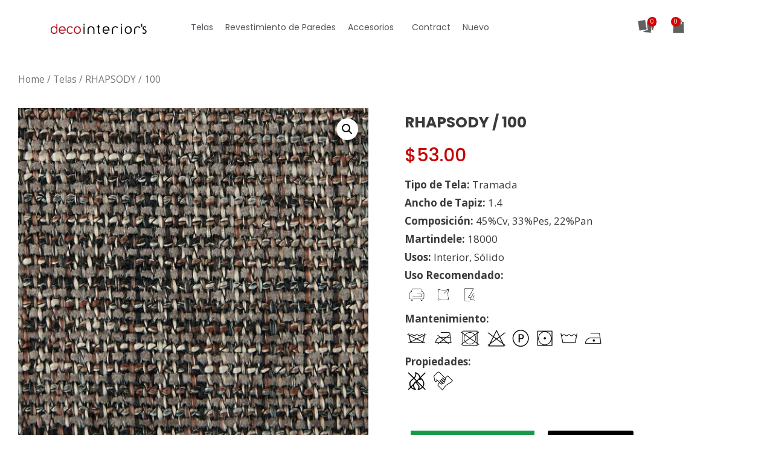

--- FILE ---
content_type: text/html; charset=UTF-8
request_url: https://www.decointeriors.pe/producto/telas/rhapsody-100/
body_size: 25239
content:
<!DOCTYPE html>
<html lang="es-ES">
<head>
	<meta charset="UTF-8">
	<title>RHAPSODY / 100 &#8211; Deco Interiors</title>
<meta name='robots' content='max-image-preview:large' />
	<style>img:is([sizes="auto" i], [sizes^="auto," i]) { contain-intrinsic-size: 3000px 1500px }</style>
	<link rel="alternate" hreflang="en" href="https://www.decointeriors.pe/en/producto/telas/rhapsody-100/" />
<link rel="alternate" hreflang="es" href="https://www.decointeriors.pe/producto/telas/rhapsody-100/" />
<meta name="viewport" content="width=device-width, initial-scale=1"><link href='https://fonts.gstatic.com' crossorigin rel='preconnect' />
<link href='https://fonts.googleapis.com' crossorigin rel='preconnect' />
<link rel="alternate" type="application/rss+xml" title="Deco Interiors &raquo; Feed" href="https://www.decointeriors.pe/feed/" />
<link rel="alternate" type="application/rss+xml" title="Deco Interiors &raquo; Feed de los comentarios" href="https://www.decointeriors.pe/comments/feed/" />
<link rel="alternate" type="application/rss+xml" title="Deco Interiors &raquo; Comentario RHAPSODY / 100 del feed" href="https://www.decointeriors.pe/producto/telas/rhapsody-100/feed/" />
<script>
window._wpemojiSettings = {"baseUrl":"https:\/\/s.w.org\/images\/core\/emoji\/16.0.1\/72x72\/","ext":".png","svgUrl":"https:\/\/s.w.org\/images\/core\/emoji\/16.0.1\/svg\/","svgExt":".svg","source":{"concatemoji":"https:\/\/www.decointeriors.pe\/wp-includes\/js\/wp-emoji-release.min.js"}};
/*! This file is auto-generated */
!function(s,n){var o,i,e;function c(e){try{var t={supportTests:e,timestamp:(new Date).valueOf()};sessionStorage.setItem(o,JSON.stringify(t))}catch(e){}}function p(e,t,n){e.clearRect(0,0,e.canvas.width,e.canvas.height),e.fillText(t,0,0);var t=new Uint32Array(e.getImageData(0,0,e.canvas.width,e.canvas.height).data),a=(e.clearRect(0,0,e.canvas.width,e.canvas.height),e.fillText(n,0,0),new Uint32Array(e.getImageData(0,0,e.canvas.width,e.canvas.height).data));return t.every(function(e,t){return e===a[t]})}function u(e,t){e.clearRect(0,0,e.canvas.width,e.canvas.height),e.fillText(t,0,0);for(var n=e.getImageData(16,16,1,1),a=0;a<n.data.length;a++)if(0!==n.data[a])return!1;return!0}function f(e,t,n,a){switch(t){case"flag":return n(e,"\ud83c\udff3\ufe0f\u200d\u26a7\ufe0f","\ud83c\udff3\ufe0f\u200b\u26a7\ufe0f")?!1:!n(e,"\ud83c\udde8\ud83c\uddf6","\ud83c\udde8\u200b\ud83c\uddf6")&&!n(e,"\ud83c\udff4\udb40\udc67\udb40\udc62\udb40\udc65\udb40\udc6e\udb40\udc67\udb40\udc7f","\ud83c\udff4\u200b\udb40\udc67\u200b\udb40\udc62\u200b\udb40\udc65\u200b\udb40\udc6e\u200b\udb40\udc67\u200b\udb40\udc7f");case"emoji":return!a(e,"\ud83e\udedf")}return!1}function g(e,t,n,a){var r="undefined"!=typeof WorkerGlobalScope&&self instanceof WorkerGlobalScope?new OffscreenCanvas(300,150):s.createElement("canvas"),o=r.getContext("2d",{willReadFrequently:!0}),i=(o.textBaseline="top",o.font="600 32px Arial",{});return e.forEach(function(e){i[e]=t(o,e,n,a)}),i}function t(e){var t=s.createElement("script");t.src=e,t.defer=!0,s.head.appendChild(t)}"undefined"!=typeof Promise&&(o="wpEmojiSettingsSupports",i=["flag","emoji"],n.supports={everything:!0,everythingExceptFlag:!0},e=new Promise(function(e){s.addEventListener("DOMContentLoaded",e,{once:!0})}),new Promise(function(t){var n=function(){try{var e=JSON.parse(sessionStorage.getItem(o));if("object"==typeof e&&"number"==typeof e.timestamp&&(new Date).valueOf()<e.timestamp+604800&&"object"==typeof e.supportTests)return e.supportTests}catch(e){}return null}();if(!n){if("undefined"!=typeof Worker&&"undefined"!=typeof OffscreenCanvas&&"undefined"!=typeof URL&&URL.createObjectURL&&"undefined"!=typeof Blob)try{var e="postMessage("+g.toString()+"("+[JSON.stringify(i),f.toString(),p.toString(),u.toString()].join(",")+"));",a=new Blob([e],{type:"text/javascript"}),r=new Worker(URL.createObjectURL(a),{name:"wpTestEmojiSupports"});return void(r.onmessage=function(e){c(n=e.data),r.terminate(),t(n)})}catch(e){}c(n=g(i,f,p,u))}t(n)}).then(function(e){for(var t in e)n.supports[t]=e[t],n.supports.everything=n.supports.everything&&n.supports[t],"flag"!==t&&(n.supports.everythingExceptFlag=n.supports.everythingExceptFlag&&n.supports[t]);n.supports.everythingExceptFlag=n.supports.everythingExceptFlag&&!n.supports.flag,n.DOMReady=!1,n.readyCallback=function(){n.DOMReady=!0}}).then(function(){return e}).then(function(){var e;n.supports.everything||(n.readyCallback(),(e=n.source||{}).concatemoji?t(e.concatemoji):e.wpemoji&&e.twemoji&&(t(e.twemoji),t(e.wpemoji)))}))}((window,document),window._wpemojiSettings);
</script>
<link rel='stylesheet' id='generate-fonts-css' href='//fonts.googleapis.com/css?family=Open+Sans:300,300italic,regular,italic,600,600italic,700,700italic,800,800italic' media='all' />
<style id='wp-emoji-styles-inline-css'>

	img.wp-smiley, img.emoji {
		display: inline !important;
		border: none !important;
		box-shadow: none !important;
		height: 1em !important;
		width: 1em !important;
		margin: 0 0.07em !important;
		vertical-align: -0.1em !important;
		background: none !important;
		padding: 0 !important;
	}
</style>
<link rel='stylesheet' id='wp-block-library-css' href='https://www.decointeriors.pe/wp-includes/css/dist/block-library/style.min.css' media='all' />
<style id='classic-theme-styles-inline-css'>
/*! This file is auto-generated */
.wp-block-button__link{color:#fff;background-color:#32373c;border-radius:9999px;box-shadow:none;text-decoration:none;padding:calc(.667em + 2px) calc(1.333em + 2px);font-size:1.125em}.wp-block-file__button{background:#32373c;color:#fff;text-decoration:none}
</style>
<link rel='stylesheet' id='wc-blocks-vendors-style-css' href='https://www.decointeriors.pe/wp-content/plugins/woocommerce/packages/woocommerce-blocks/build/wc-blocks-vendors-style.css' media='all' />
<link rel='stylesheet' id='wc-blocks-style-css' href='https://www.decointeriors.pe/wp-content/plugins/woocommerce/packages/woocommerce-blocks/build/wc-blocks-style.css' media='all' />
<style id='joinchat-button-style-inline-css'>
.wp-block-joinchat-button{border:none!important;text-align:center}.wp-block-joinchat-button figure{display:table;margin:0 auto;padding:0}.wp-block-joinchat-button figcaption{font:normal normal 400 .6em/2em var(--wp--preset--font-family--system-font,sans-serif);margin:0;padding:0}.wp-block-joinchat-button .joinchat-button__qr{background-color:#fff;border:6px solid #25d366;border-radius:30px;box-sizing:content-box;display:block;height:200px;margin:auto;overflow:hidden;padding:10px;width:200px}.wp-block-joinchat-button .joinchat-button__qr canvas,.wp-block-joinchat-button .joinchat-button__qr img{display:block;margin:auto}.wp-block-joinchat-button .joinchat-button__link{align-items:center;background-color:#25d366;border:6px solid #25d366;border-radius:30px;display:inline-flex;flex-flow:row nowrap;justify-content:center;line-height:1.25em;margin:0 auto;text-decoration:none}.wp-block-joinchat-button .joinchat-button__link:before{background:transparent var(--joinchat-ico) no-repeat center;background-size:100%;content:"";display:block;height:1.5em;margin:-.75em .75em -.75em 0;width:1.5em}.wp-block-joinchat-button figure+.joinchat-button__link{margin-top:10px}@media (orientation:landscape)and (min-height:481px),(orientation:portrait)and (min-width:481px){.wp-block-joinchat-button.joinchat-button--qr-only figure+.joinchat-button__link{display:none}}@media (max-width:480px),(orientation:landscape)and (max-height:480px){.wp-block-joinchat-button figure{display:none}}

</style>
<style id='global-styles-inline-css'>
:root{--wp--preset--aspect-ratio--square: 1;--wp--preset--aspect-ratio--4-3: 4/3;--wp--preset--aspect-ratio--3-4: 3/4;--wp--preset--aspect-ratio--3-2: 3/2;--wp--preset--aspect-ratio--2-3: 2/3;--wp--preset--aspect-ratio--16-9: 16/9;--wp--preset--aspect-ratio--9-16: 9/16;--wp--preset--color--black: #000000;--wp--preset--color--cyan-bluish-gray: #abb8c3;--wp--preset--color--white: #ffffff;--wp--preset--color--pale-pink: #f78da7;--wp--preset--color--vivid-red: #cf2e2e;--wp--preset--color--luminous-vivid-orange: #ff6900;--wp--preset--color--luminous-vivid-amber: #fcb900;--wp--preset--color--light-green-cyan: #7bdcb5;--wp--preset--color--vivid-green-cyan: #00d084;--wp--preset--color--pale-cyan-blue: #8ed1fc;--wp--preset--color--vivid-cyan-blue: #0693e3;--wp--preset--color--vivid-purple: #9b51e0;--wp--preset--color--contrast: var(--contrast);--wp--preset--color--contrast-2: var(--contrast-2);--wp--preset--color--contrast-3: var(--contrast-3);--wp--preset--color--base: var(--base);--wp--preset--color--base-2: var(--base-2);--wp--preset--color--base-3: var(--base-3);--wp--preset--color--accent: var(--accent);--wp--preset--gradient--vivid-cyan-blue-to-vivid-purple: linear-gradient(135deg,rgba(6,147,227,1) 0%,rgb(155,81,224) 100%);--wp--preset--gradient--light-green-cyan-to-vivid-green-cyan: linear-gradient(135deg,rgb(122,220,180) 0%,rgb(0,208,130) 100%);--wp--preset--gradient--luminous-vivid-amber-to-luminous-vivid-orange: linear-gradient(135deg,rgba(252,185,0,1) 0%,rgba(255,105,0,1) 100%);--wp--preset--gradient--luminous-vivid-orange-to-vivid-red: linear-gradient(135deg,rgba(255,105,0,1) 0%,rgb(207,46,46) 100%);--wp--preset--gradient--very-light-gray-to-cyan-bluish-gray: linear-gradient(135deg,rgb(238,238,238) 0%,rgb(169,184,195) 100%);--wp--preset--gradient--cool-to-warm-spectrum: linear-gradient(135deg,rgb(74,234,220) 0%,rgb(151,120,209) 20%,rgb(207,42,186) 40%,rgb(238,44,130) 60%,rgb(251,105,98) 80%,rgb(254,248,76) 100%);--wp--preset--gradient--blush-light-purple: linear-gradient(135deg,rgb(255,206,236) 0%,rgb(152,150,240) 100%);--wp--preset--gradient--blush-bordeaux: linear-gradient(135deg,rgb(254,205,165) 0%,rgb(254,45,45) 50%,rgb(107,0,62) 100%);--wp--preset--gradient--luminous-dusk: linear-gradient(135deg,rgb(255,203,112) 0%,rgb(199,81,192) 50%,rgb(65,88,208) 100%);--wp--preset--gradient--pale-ocean: linear-gradient(135deg,rgb(255,245,203) 0%,rgb(182,227,212) 50%,rgb(51,167,181) 100%);--wp--preset--gradient--electric-grass: linear-gradient(135deg,rgb(202,248,128) 0%,rgb(113,206,126) 100%);--wp--preset--gradient--midnight: linear-gradient(135deg,rgb(2,3,129) 0%,rgb(40,116,252) 100%);--wp--preset--font-size--small: 13px;--wp--preset--font-size--medium: 20px;--wp--preset--font-size--large: 36px;--wp--preset--font-size--x-large: 42px;--wp--preset--spacing--20: 0.44rem;--wp--preset--spacing--30: 0.67rem;--wp--preset--spacing--40: 1rem;--wp--preset--spacing--50: 1.5rem;--wp--preset--spacing--60: 2.25rem;--wp--preset--spacing--70: 3.38rem;--wp--preset--spacing--80: 5.06rem;--wp--preset--shadow--natural: 6px 6px 9px rgba(0, 0, 0, 0.2);--wp--preset--shadow--deep: 12px 12px 50px rgba(0, 0, 0, 0.4);--wp--preset--shadow--sharp: 6px 6px 0px rgba(0, 0, 0, 0.2);--wp--preset--shadow--outlined: 6px 6px 0px -3px rgba(255, 255, 255, 1), 6px 6px rgba(0, 0, 0, 1);--wp--preset--shadow--crisp: 6px 6px 0px rgba(0, 0, 0, 1);}:where(.is-layout-flex){gap: 0.5em;}:where(.is-layout-grid){gap: 0.5em;}body .is-layout-flex{display: flex;}.is-layout-flex{flex-wrap: wrap;align-items: center;}.is-layout-flex > :is(*, div){margin: 0;}body .is-layout-grid{display: grid;}.is-layout-grid > :is(*, div){margin: 0;}:where(.wp-block-columns.is-layout-flex){gap: 2em;}:where(.wp-block-columns.is-layout-grid){gap: 2em;}:where(.wp-block-post-template.is-layout-flex){gap: 1.25em;}:where(.wp-block-post-template.is-layout-grid){gap: 1.25em;}.has-black-color{color: var(--wp--preset--color--black) !important;}.has-cyan-bluish-gray-color{color: var(--wp--preset--color--cyan-bluish-gray) !important;}.has-white-color{color: var(--wp--preset--color--white) !important;}.has-pale-pink-color{color: var(--wp--preset--color--pale-pink) !important;}.has-vivid-red-color{color: var(--wp--preset--color--vivid-red) !important;}.has-luminous-vivid-orange-color{color: var(--wp--preset--color--luminous-vivid-orange) !important;}.has-luminous-vivid-amber-color{color: var(--wp--preset--color--luminous-vivid-amber) !important;}.has-light-green-cyan-color{color: var(--wp--preset--color--light-green-cyan) !important;}.has-vivid-green-cyan-color{color: var(--wp--preset--color--vivid-green-cyan) !important;}.has-pale-cyan-blue-color{color: var(--wp--preset--color--pale-cyan-blue) !important;}.has-vivid-cyan-blue-color{color: var(--wp--preset--color--vivid-cyan-blue) !important;}.has-vivid-purple-color{color: var(--wp--preset--color--vivid-purple) !important;}.has-black-background-color{background-color: var(--wp--preset--color--black) !important;}.has-cyan-bluish-gray-background-color{background-color: var(--wp--preset--color--cyan-bluish-gray) !important;}.has-white-background-color{background-color: var(--wp--preset--color--white) !important;}.has-pale-pink-background-color{background-color: var(--wp--preset--color--pale-pink) !important;}.has-vivid-red-background-color{background-color: var(--wp--preset--color--vivid-red) !important;}.has-luminous-vivid-orange-background-color{background-color: var(--wp--preset--color--luminous-vivid-orange) !important;}.has-luminous-vivid-amber-background-color{background-color: var(--wp--preset--color--luminous-vivid-amber) !important;}.has-light-green-cyan-background-color{background-color: var(--wp--preset--color--light-green-cyan) !important;}.has-vivid-green-cyan-background-color{background-color: var(--wp--preset--color--vivid-green-cyan) !important;}.has-pale-cyan-blue-background-color{background-color: var(--wp--preset--color--pale-cyan-blue) !important;}.has-vivid-cyan-blue-background-color{background-color: var(--wp--preset--color--vivid-cyan-blue) !important;}.has-vivid-purple-background-color{background-color: var(--wp--preset--color--vivid-purple) !important;}.has-black-border-color{border-color: var(--wp--preset--color--black) !important;}.has-cyan-bluish-gray-border-color{border-color: var(--wp--preset--color--cyan-bluish-gray) !important;}.has-white-border-color{border-color: var(--wp--preset--color--white) !important;}.has-pale-pink-border-color{border-color: var(--wp--preset--color--pale-pink) !important;}.has-vivid-red-border-color{border-color: var(--wp--preset--color--vivid-red) !important;}.has-luminous-vivid-orange-border-color{border-color: var(--wp--preset--color--luminous-vivid-orange) !important;}.has-luminous-vivid-amber-border-color{border-color: var(--wp--preset--color--luminous-vivid-amber) !important;}.has-light-green-cyan-border-color{border-color: var(--wp--preset--color--light-green-cyan) !important;}.has-vivid-green-cyan-border-color{border-color: var(--wp--preset--color--vivid-green-cyan) !important;}.has-pale-cyan-blue-border-color{border-color: var(--wp--preset--color--pale-cyan-blue) !important;}.has-vivid-cyan-blue-border-color{border-color: var(--wp--preset--color--vivid-cyan-blue) !important;}.has-vivid-purple-border-color{border-color: var(--wp--preset--color--vivid-purple) !important;}.has-vivid-cyan-blue-to-vivid-purple-gradient-background{background: var(--wp--preset--gradient--vivid-cyan-blue-to-vivid-purple) !important;}.has-light-green-cyan-to-vivid-green-cyan-gradient-background{background: var(--wp--preset--gradient--light-green-cyan-to-vivid-green-cyan) !important;}.has-luminous-vivid-amber-to-luminous-vivid-orange-gradient-background{background: var(--wp--preset--gradient--luminous-vivid-amber-to-luminous-vivid-orange) !important;}.has-luminous-vivid-orange-to-vivid-red-gradient-background{background: var(--wp--preset--gradient--luminous-vivid-orange-to-vivid-red) !important;}.has-very-light-gray-to-cyan-bluish-gray-gradient-background{background: var(--wp--preset--gradient--very-light-gray-to-cyan-bluish-gray) !important;}.has-cool-to-warm-spectrum-gradient-background{background: var(--wp--preset--gradient--cool-to-warm-spectrum) !important;}.has-blush-light-purple-gradient-background{background: var(--wp--preset--gradient--blush-light-purple) !important;}.has-blush-bordeaux-gradient-background{background: var(--wp--preset--gradient--blush-bordeaux) !important;}.has-luminous-dusk-gradient-background{background: var(--wp--preset--gradient--luminous-dusk) !important;}.has-pale-ocean-gradient-background{background: var(--wp--preset--gradient--pale-ocean) !important;}.has-electric-grass-gradient-background{background: var(--wp--preset--gradient--electric-grass) !important;}.has-midnight-gradient-background{background: var(--wp--preset--gradient--midnight) !important;}.has-small-font-size{font-size: var(--wp--preset--font-size--small) !important;}.has-medium-font-size{font-size: var(--wp--preset--font-size--medium) !important;}.has-large-font-size{font-size: var(--wp--preset--font-size--large) !important;}.has-x-large-font-size{font-size: var(--wp--preset--font-size--x-large) !important;}
:where(.wp-block-post-template.is-layout-flex){gap: 1.25em;}:where(.wp-block-post-template.is-layout-grid){gap: 1.25em;}
:where(.wp-block-columns.is-layout-flex){gap: 2em;}:where(.wp-block-columns.is-layout-grid){gap: 2em;}
:root :where(.wp-block-pullquote){font-size: 1.5em;line-height: 1.6;}
</style>
<link rel='stylesheet' id='contact-form-7-css' href='https://www.decointeriors.pe/wp-content/plugins/contact-form-7/includes/css/styles.css' media='all' />
<link rel='stylesheet' id='rs-plugin-settings-css' href='https://www.decointeriors.pe/wp-content/plugins/revslider/public/assets/css/rs6.css' media='all' />
<style id='rs-plugin-settings-inline-css'>
#rs-demo-id {}
</style>
<link rel='stylesheet' id='photoswipe-css' href='https://www.decointeriors.pe/wp-content/plugins/woocommerce/assets/css/photoswipe/photoswipe.min.css' media='all' />
<link rel='stylesheet' id='photoswipe-default-skin-css' href='https://www.decointeriors.pe/wp-content/plugins/woocommerce/assets/css/photoswipe/default-skin/default-skin.min.css' media='all' />
<link rel='stylesheet' id='woocommerce-layout-css' href='https://www.decointeriors.pe/wp-content/plugins/woocommerce/assets/css/woocommerce-layout.css' media='all' />
<link rel='stylesheet' id='woocommerce-smallscreen-css' href='https://www.decointeriors.pe/wp-content/plugins/woocommerce/assets/css/woocommerce-smallscreen.css' media='only screen and (max-width: 768px)' />
<link rel='stylesheet' id='woocommerce-general-css' href='https://www.decointeriors.pe/wp-content/plugins/woocommerce/assets/css/woocommerce.css' media='all' />
<style id='woocommerce-general-inline-css'>
.woocommerce .page-header-image-single {display: none;}.woocommerce .entry-content,.woocommerce .product .entry-summary {margin-top: 0;}.related.products {clear: both;}.checkout-subscribe-prompt.clear {visibility: visible;height: initial;width: initial;}@media (max-width:768px) {.woocommerce .woocommerce-ordering,.woocommerce-page .woocommerce-ordering {float: none;}.woocommerce .woocommerce-ordering select {max-width: 100%;}.woocommerce ul.products li.product,.woocommerce-page ul.products li.product,.woocommerce-page[class*=columns-] ul.products li.product,.woocommerce[class*=columns-] ul.products li.product {width: 100%;float: none;}}
</style>
<style id='woocommerce-inline-inline-css'>
.woocommerce form .form-row .required { visibility: visible; }
</style>
<link rel='stylesheet' id='wpml-legacy-horizontal-list-0-css' href='//www.decointeriors.pe/wp-content/plugins/sitepress-multilingual-cms/templates/language-switchers/legacy-list-horizontal/style.css' media='all' />
<link rel='stylesheet' id='wpml-legacy-horizontal-list-1-css' href='//www.decointeriors.pe/wp-content/plugins/sitepress-multilingual-cms/templates/language-switchers/legacy-list-horizontal/wpml-legacy-horizontal-list-0.min.css' media='all' />
<link rel='stylesheet' id='wpml-menu-item-0-css' href='//www.decointeriors.pe/wp-content/plugins/sitepress-multilingual-cms/templates/language-switchers/menu-item/style.css' media='all' />
<link rel='stylesheet' id='wpml-menu-item-1-css' href='//www.decointeriors.pe/wp-content/plugins/sitepress-multilingual-cms/templates/language-switchers/menu-item/wpml-menu-item-0.min.css' media='all' />
<style id='wpml-menu-item-1-inline-css'>
.wpml-ls-slot-43, .wpml-ls-slot-43 a, .wpml-ls-slot-43 a:visited{background-color:#ffffff;color:#444444;}.wpml-ls-slot-43:hover, .wpml-ls-slot-43:hover a, .wpml-ls-slot-43 a:hover{color:#000000;background-color:#ffffff;}.wpml-ls-slot-43.wpml-ls-current-language, .wpml-ls-slot-43.wpml-ls-current-language a, .wpml-ls-slot-43.wpml-ls-current-language a:visited{color:#444444;background-color:#ffffff;}.wpml-ls-slot-43.wpml-ls-current-language:hover, .wpml-ls-slot-43.wpml-ls-current-language:hover a, .wpml-ls-slot-43.wpml-ls-current-language a:hover{color:#000000;background-color:#ffffff;}.wpml-ls-slot-43.wpml-ls-current-language .wpml-ls-slot-43, .wpml-ls-slot-43.wpml-ls-current-language .wpml-ls-slot-43 a, .wpml-ls-slot-43.wpml-ls-current-language .wpml-ls-slot-43 a:visited{background-color:#ffffff;color:#444444;}.wpml-ls-slot-43.wpml-ls-current-language .wpml-ls-slot-43:hover, .wpml-ls-slot-43.wpml-ls-current-language .wpml-ls-slot-43:hover a, .wpml-ls-slot-43.wpml-ls-current-language .wpml-ls-slot-43 a:hover {color:#000000;background-color:#ffffff;}
.wpml-ls-slot-143, .wpml-ls-slot-143 a, .wpml-ls-slot-143 a:visited{background-color:#ffffff;color:#444444;}.wpml-ls-slot-143:hover, .wpml-ls-slot-143:hover a, .wpml-ls-slot-143 a:hover{color:#000000;background-color:#ffffff;}.wpml-ls-slot-143.wpml-ls-current-language, .wpml-ls-slot-143.wpml-ls-current-language a, .wpml-ls-slot-143.wpml-ls-current-language a:visited{color:#444444;background-color:#ffffff;}.wpml-ls-slot-143.wpml-ls-current-language:hover, .wpml-ls-slot-143.wpml-ls-current-language:hover a, .wpml-ls-slot-143.wpml-ls-current-language a:hover{color:#000000;background-color:#ffffff;}.wpml-ls-slot-143.wpml-ls-current-language .wpml-ls-slot-143, .wpml-ls-slot-143.wpml-ls-current-language .wpml-ls-slot-143 a, .wpml-ls-slot-143.wpml-ls-current-language .wpml-ls-slot-143 a:visited{background-color:#ffffff;color:#444444;}.wpml-ls-slot-143.wpml-ls-current-language .wpml-ls-slot-143:hover, .wpml-ls-slot-143.wpml-ls-current-language .wpml-ls-slot-143:hover a, .wpml-ls-slot-143.wpml-ls-current-language .wpml-ls-slot-143 a:hover {color:#000000;background-color:#ffffff;}
</style>
<link rel='stylesheet' id='cms-navigation-style-base-css' href='https://www.decointeriors.pe/wp-content/plugins/wpml-cms-nav/res/css/cms-navigation-base.css' media='screen' />
<link rel='stylesheet' id='cms-navigation-style-css' href='https://www.decointeriors.pe/wp-content/plugins/wpml-cms-nav/res/css/cms-navigation.css' media='screen' />
<link rel='stylesheet' id='generate-style-grid-css' href='https://www.decointeriors.pe/wp-content/themes/generatepress/assets/css/unsemantic-grid.min.css' media='all' />
<link rel='stylesheet' id='generate-style-css' href='https://www.decointeriors.pe/wp-content/themes/generatepress/assets/css/style.min.css' media='all' />
<style id='generate-style-inline-css'>
body{background-color:#ffffff;color:#3a3a3a;}a{color:#1e73be;}a:hover, a:focus, a:active{color:#000000;}body .grid-container{max-width:1100px;}.wp-block-group__inner-container{max-width:1100px;margin-left:auto;margin-right:auto;}:root{--contrast:#222222;--contrast-2:#575760;--contrast-3:#b2b2be;--base:#f0f0f0;--base-2:#f7f8f9;--base-3:#ffffff;--accent:#1e73be;}:root .has-contrast-color{color:var(--contrast);}:root .has-contrast-background-color{background-color:var(--contrast);}:root .has-contrast-2-color{color:var(--contrast-2);}:root .has-contrast-2-background-color{background-color:var(--contrast-2);}:root .has-contrast-3-color{color:var(--contrast-3);}:root .has-contrast-3-background-color{background-color:var(--contrast-3);}:root .has-base-color{color:var(--base);}:root .has-base-background-color{background-color:var(--base);}:root .has-base-2-color{color:var(--base-2);}:root .has-base-2-background-color{background-color:var(--base-2);}:root .has-base-3-color{color:var(--base-3);}:root .has-base-3-background-color{background-color:var(--base-3);}:root .has-accent-color{color:var(--accent);}:root .has-accent-background-color{background-color:var(--accent);}body, button, input, select, textarea{font-family:"Open Sans", sans-serif;}body{line-height:1.5;}.entry-content > [class*="wp-block-"]:not(:last-child):not(.wp-block-heading){margin-bottom:1.5em;}.main-title{font-size:45px;}.main-navigation .main-nav ul ul li a{font-size:14px;}.sidebar .widget, .footer-widgets .widget{font-size:17px;}h1{font-weight:300;font-size:40px;}h2{font-weight:300;font-size:30px;}h3{font-size:20px;}h4{font-size:inherit;}h5{font-size:inherit;}@media (max-width:768px){.main-title{font-size:30px;}h1{font-size:30px;}h2{font-size:25px;}}.top-bar{background-color:#636363;color:#ffffff;}.top-bar a{color:#ffffff;}.top-bar a:hover{color:#303030;}.site-header{background-color:#ffffff;color:#3a3a3a;}.site-header a{color:#3a3a3a;}.main-title a,.main-title a:hover{color:#222222;}.site-description{color:#757575;}.main-navigation,.main-navigation ul ul{background-color:#222222;}.main-navigation .main-nav ul li a, .main-navigation .menu-toggle, .main-navigation .menu-bar-items{color:#ffffff;}.main-navigation .main-nav ul li:not([class*="current-menu-"]):hover > a, .main-navigation .main-nav ul li:not([class*="current-menu-"]):focus > a, .main-navigation .main-nav ul li.sfHover:not([class*="current-menu-"]) > a, .main-navigation .menu-bar-item:hover > a, .main-navigation .menu-bar-item.sfHover > a{color:#ffffff;background-color:#3f3f3f;}button.menu-toggle:hover,button.menu-toggle:focus,.main-navigation .mobile-bar-items a,.main-navigation .mobile-bar-items a:hover,.main-navigation .mobile-bar-items a:focus{color:#ffffff;}.main-navigation .main-nav ul li[class*="current-menu-"] > a{color:#ffffff;background-color:#3f3f3f;}.navigation-search input[type="search"],.navigation-search input[type="search"]:active, .navigation-search input[type="search"]:focus, .main-navigation .main-nav ul li.search-item.active > a, .main-navigation .menu-bar-items .search-item.active > a{color:#ffffff;background-color:#3f3f3f;}.main-navigation ul ul{background-color:#3f3f3f;}.main-navigation .main-nav ul ul li a{color:#ffffff;}.main-navigation .main-nav ul ul li:not([class*="current-menu-"]):hover > a,.main-navigation .main-nav ul ul li:not([class*="current-menu-"]):focus > a, .main-navigation .main-nav ul ul li.sfHover:not([class*="current-menu-"]) > a{color:#ffffff;background-color:#4f4f4f;}.main-navigation .main-nav ul ul li[class*="current-menu-"] > a{color:#ffffff;background-color:#4f4f4f;}.separate-containers .inside-article, .separate-containers .comments-area, .separate-containers .page-header, .one-container .container, .separate-containers .paging-navigation, .inside-page-header{background-color:#ffffff;}.entry-meta{color:#595959;}.entry-meta a{color:#595959;}.entry-meta a:hover{color:#1e73be;}.sidebar .widget{background-color:#ffffff;}.sidebar .widget .widget-title{color:#000000;}.footer-widgets{background-color:#ffffff;}.footer-widgets .widget-title{color:#000000;}.site-info{color:#ffffff;background-color:#222222;}.site-info a{color:#ffffff;}.site-info a:hover{color:#606060;}.footer-bar .widget_nav_menu .current-menu-item a{color:#606060;}input[type="text"],input[type="email"],input[type="url"],input[type="password"],input[type="search"],input[type="tel"],input[type="number"],textarea,select{color:#666666;background-color:#fafafa;border-color:#cccccc;}input[type="text"]:focus,input[type="email"]:focus,input[type="url"]:focus,input[type="password"]:focus,input[type="search"]:focus,input[type="tel"]:focus,input[type="number"]:focus,textarea:focus,select:focus{color:#666666;background-color:#ffffff;border-color:#bfbfbf;}button,html input[type="button"],input[type="reset"],input[type="submit"],a.button,a.wp-block-button__link:not(.has-background){color:#ffffff;background-color:#666666;}button:hover,html input[type="button"]:hover,input[type="reset"]:hover,input[type="submit"]:hover,a.button:hover,button:focus,html input[type="button"]:focus,input[type="reset"]:focus,input[type="submit"]:focus,a.button:focus,a.wp-block-button__link:not(.has-background):active,a.wp-block-button__link:not(.has-background):focus,a.wp-block-button__link:not(.has-background):hover{color:#ffffff;background-color:#3f3f3f;}a.generate-back-to-top{background-color:rgba( 0,0,0,0.4 );color:#ffffff;}a.generate-back-to-top:hover,a.generate-back-to-top:focus{background-color:rgba( 0,0,0,0.6 );color:#ffffff;}:root{--gp-search-modal-bg-color:var(--base-3);--gp-search-modal-text-color:var(--contrast);--gp-search-modal-overlay-bg-color:rgba(0,0,0,0.2);}@media (max-width:768px){.main-navigation .menu-bar-item:hover > a, .main-navigation .menu-bar-item.sfHover > a{background:none;color:#ffffff;}}.inside-top-bar{padding:10px;}.inside-header{padding:40px;}.site-main .wp-block-group__inner-container{padding:40px;}.entry-content .alignwide, body:not(.no-sidebar) .entry-content .alignfull{margin-left:-40px;width:calc(100% + 80px);max-width:calc(100% + 80px);}.rtl .menu-item-has-children .dropdown-menu-toggle{padding-left:20px;}.rtl .main-navigation .main-nav ul li.menu-item-has-children > a{padding-right:20px;}.site-info{padding:20px;}@media (max-width:768px){.separate-containers .inside-article, .separate-containers .comments-area, .separate-containers .page-header, .separate-containers .paging-navigation, .one-container .site-content, .inside-page-header{padding:30px;}.site-main .wp-block-group__inner-container{padding:30px;}.site-info{padding-right:10px;padding-left:10px;}.entry-content .alignwide, body:not(.no-sidebar) .entry-content .alignfull{margin-left:-30px;width:calc(100% + 60px);max-width:calc(100% + 60px);}}.one-container .sidebar .widget{padding:0px;}@media (max-width:768px){.main-navigation .menu-toggle,.main-navigation .mobile-bar-items,.sidebar-nav-mobile:not(#sticky-placeholder){display:block;}.main-navigation ul,.gen-sidebar-nav{display:none;}[class*="nav-float-"] .site-header .inside-header > *{float:none;clear:both;}}
</style>
<link rel='stylesheet' id='generate-mobile-style-css' href='https://www.decointeriors.pe/wp-content/themes/generatepress/assets/css/mobile.min.css' media='all' />
<link rel='stylesheet' id='generate-font-icons-css' href='https://www.decointeriors.pe/wp-content/themes/generatepress/assets/css/components/font-icons.min.css' media='all' />
<link rel='stylesheet' id='font-awesome-css' href='https://www.decointeriors.pe/wp-content/plugins/elementor/assets/lib/font-awesome/css/font-awesome.min.css' media='all' />
<link rel='stylesheet' id='jet-popup-frontend-css' href='https://www.decointeriors.pe/wp-content/plugins/jet-popup/assets/css/jet-popup-frontend.css' media='all' />
<link rel='stylesheet' id='jet-woo-builder-css' href='https://www.decointeriors.pe/wp-content/plugins/jet-woo-builder/assets/css/frontend.css' media='all' />
<style id='jet-woo-builder-inline-css'>
@font-face {
				font-family: "WooCommerce";
				src: url("https://www.decointeriors.pe/wp-content/plugins/woocommerce/assets/fonts/WooCommerce.eot");
				src: url("https://www.decointeriors.pe/wp-content/plugins/woocommerce/assets/fonts/WooCommerce.eot?#iefix") format("embedded-opentype"),
					url("https://www.decointeriors.pe/wp-content/plugins/woocommerce/assets/fonts/WooCommerce.woff") format("woff"),
					url("https://www.decointeriors.pe/wp-content/plugins/woocommerce/assets/fonts/WooCommerce.ttf") format("truetype"),
					url("https://www.decointeriors.pe/wp-content/plugins/woocommerce/assets/fonts/WooCommerce.svg#WooCommerce") format("svg");
				font-weight: normal;
				font-style: normal;
			}
</style>
<link rel='stylesheet' id='jet-woo-builder-frontend-css' href='https://www.decointeriors.pe/wp-content/plugins/jet-woo-builder/assets/css/lib/jetwoobuilder-frontend-font/css/jetwoobuilder-frontend-font.css' media='all' />
<link rel='stylesheet' id='dflip-style-css' href='https://www.decointeriors.pe/wp-content/plugins/3d-flipbook-dflip-lite/assets/css/dflip.min.css' media='all' />
<link rel='stylesheet' id='elementor-icons-css' href='https://www.decointeriors.pe/wp-content/plugins/elementor/assets/lib/eicons/css/elementor-icons.min.css' media='all' />
<link rel='stylesheet' id='elementor-frontend-legacy-css' href='https://www.decointeriors.pe/wp-content/plugins/elementor/assets/css/frontend-legacy.min.css' media='all' />
<link rel='stylesheet' id='elementor-frontend-css' href='https://www.decointeriors.pe/wp-content/plugins/elementor/assets/css/frontend.min.css' media='all' />
<link rel='stylesheet' id='elementor-post-515-css' href='https://www.decointeriors.pe/wp-content/uploads/elementor/css/post-515.css' media='all' />
<link rel='stylesheet' id='elementor-pro-css' href='https://www.decointeriors.pe/wp-content/plugins/elementor-pro/assets/css/frontend.min.css' media='all' />
<link rel='stylesheet' id='jet-blog-css' href='https://www.decointeriors.pe/wp-content/plugins/jet-blog/assets/css/jet-blog.css' media='all' />
<link rel='stylesheet' id='font-awesome-5-all-css' href='https://www.decointeriors.pe/wp-content/plugins/elementor/assets/lib/font-awesome/css/all.min.css' media='all' />
<link rel='stylesheet' id='font-awesome-4-shim-css' href='https://www.decointeriors.pe/wp-content/plugins/elementor/assets/lib/font-awesome/css/v4-shims.min.css' media='all' />
<link rel='stylesheet' id='elementor-post-151-css' href='https://www.decointeriors.pe/wp-content/uploads/elementor/css/post-151.css' media='all' />
<link rel='stylesheet' id='elementor-post-96-css' href='https://www.decointeriors.pe/wp-content/uploads/elementor/css/post-96.css' media='all' />
<link rel='stylesheet' id='elementor-post-19621-css' href='https://www.decointeriors.pe/wp-content/uploads/elementor/css/post-19621.css' media='all' />
<link rel='stylesheet' id='jet-woo-builder-generatepress-css' href='https://www.decointeriors.pe/wp-content/plugins/jet-woo-builder/includes/compatibility/packages/themes/generatepress/assets/css/style.css' media='all' />
<link rel='stylesheet' id='google-fonts-1-css' href='https://fonts.googleapis.com/css?family=Roboto%3A100%2C100italic%2C200%2C200italic%2C300%2C300italic%2C400%2C400italic%2C500%2C500italic%2C600%2C600italic%2C700%2C700italic%2C800%2C800italic%2C900%2C900italic%7CRoboto+Slab%3A100%2C100italic%2C200%2C200italic%2C300%2C300italic%2C400%2C400italic%2C500%2C500italic%2C600%2C600italic%2C700%2C700italic%2C800%2C800italic%2C900%2C900italic%7CPoppins%3A100%2C100italic%2C200%2C200italic%2C300%2C300italic%2C400%2C400italic%2C500%2C500italic%2C600%2C600italic%2C700%2C700italic%2C800%2C800italic%2C900%2C900italic&#038;display=auto&#038;ver=6.8.3' media='all' />
<link rel='stylesheet' id='elementor-icons-shared-0-css' href='https://www.decointeriors.pe/wp-content/plugins/elementor/assets/lib/font-awesome/css/fontawesome.min.css' media='all' />
<link rel='stylesheet' id='elementor-icons-fa-solid-css' href='https://www.decointeriors.pe/wp-content/plugins/elementor/assets/lib/font-awesome/css/solid.min.css' media='all' />
<link rel='stylesheet' id='requestquote-css-css' href='https://www.decointeriors.pe/wp-content/plugins/request-quote-special/modules/../assets/css/request-quote.css' media='all' />
<link rel='stylesheet' id='style-requestquote-form-css' href='https://www.decointeriors.pe/wp-content/plugins/request-quote-special/modules/../assets/css/style.inscription-form.css' media='all' />
<script src="https://www.decointeriors.pe/wp-includes/js/jquery/jquery.min.js" id="jquery-core-js"></script>
<script src="https://www.decointeriors.pe/wp-includes/js/jquery/jquery-migrate.min.js" id="jquery-migrate-js"></script>
<script src="https://www.decointeriors.pe/wp-content/plugins/sitepress-multilingual-cms/res/js/jquery.cookie.js" id="jquery.cookie-js"></script>
<script id="wpml-cookie-js-extra">
var wpml_cookies = {"wp-wpml_current_language":{"value":"es","expires":1,"path":"\/"}};
var wpml_cookies = {"wp-wpml_current_language":{"value":"es","expires":1,"path":"\/"}};
</script>
<script src="https://www.decointeriors.pe/wp-content/plugins/sitepress-multilingual-cms/res/js/cookies/language-cookie.js" id="wpml-cookie-js"></script>
<script src="https://www.decointeriors.pe/wp-content/plugins/revslider/public/assets/js/rbtools.min.js" id="tp-tools-js"></script>
<script src="https://www.decointeriors.pe/wp-content/plugins/revslider/public/assets/js/rs6.min.js" id="revmin-js"></script>
<script src="https://www.decointeriors.pe/wp-content/plugins/elementor/assets/lib/font-awesome/js/v4-shims.min.js" id="font-awesome-4-shim-js"></script>
<link rel="https://api.w.org/" href="https://www.decointeriors.pe/wp-json/" /><link rel="alternate" title="JSON" type="application/json" href="https://www.decointeriors.pe/wp-json/wp/v2/product/32666" /><link rel="canonical" href="https://www.decointeriors.pe/producto/telas/rhapsody-100/" />
<link rel='shortlink' href='https://www.decointeriors.pe/?p=32666' />
<link rel="alternate" title="oEmbed (JSON)" type="application/json+oembed" href="https://www.decointeriors.pe/wp-json/oembed/1.0/embed?url=https%3A%2F%2Fwww.decointeriors.pe%2Fproducto%2Ftelas%2Frhapsody-100%2F" />
<link rel="alternate" title="oEmbed (XML)" type="text/xml+oembed" href="https://www.decointeriors.pe/wp-json/oembed/1.0/embed?url=https%3A%2F%2Fwww.decointeriors.pe%2Fproducto%2Ftelas%2Frhapsody-100%2F&#038;format=xml" />
<meta name="generator" content="WPML ver:4.4.3 stt:1,2;" />
	<noscript><style>.woocommerce-product-gallery{ opacity: 1 !important; }</style></noscript>
	<!-- Google Tag Manager -->
<script>(function(w,d,s,l,i){w[l]=w[l]||[];w[l].push({'gtm.start':
new Date().getTime(),event:'gtm.js'});var f=d.getElementsByTagName(s)[0],
j=d.createElement(s),dl=l!='dataLayer'?'&l='+l:'';j.async=true;j.src=
'https://www.googletagmanager.com/gtm.js?id='+i+dl;f.parentNode.insertBefore(j,f);
})(window,document,'script','dataLayer','GTM-KD6RSFQ');</script>
<!-- End Google Tag Manager -->
<!-- Google Tag Manager (noscript) -->
<noscript><iframe src="https://www.googletagmanager.com/ns.html?id=GTM-KD6RSFQ"
height="0" width="0" style="display:none;visibility:hidden"></iframe></noscript>
<!-- End Google Tag Manager (noscript) -->
<meta name="generator" content="Powered by Slider Revolution 6.2.22 - responsive, Mobile-Friendly Slider Plugin for WordPress with comfortable drag and drop interface." />
<link rel="icon" href="https://www.decointeriors.pe/wp-content/uploads/2020/06/cropped-favicon-32x32.png" sizes="32x32" />
<link rel="icon" href="https://www.decointeriors.pe/wp-content/uploads/2020/06/cropped-favicon-192x192.png" sizes="192x192" />
<link rel="apple-touch-icon" href="https://www.decointeriors.pe/wp-content/uploads/2020/06/cropped-favicon-180x180.png" />
<meta name="msapplication-TileImage" content="https://www.decointeriors.pe/wp-content/uploads/2020/06/cropped-favicon-270x270.png" />
<script type="text/javascript">function setREVStartSize(e){
			//window.requestAnimationFrame(function() {				 
				window.RSIW = window.RSIW===undefined ? window.innerWidth : window.RSIW;	
				window.RSIH = window.RSIH===undefined ? window.innerHeight : window.RSIH;	
				try {								
					var pw = document.getElementById(e.c).parentNode.offsetWidth,
						newh;
					pw = pw===0 || isNaN(pw) ? window.RSIW : pw;
					e.tabw = e.tabw===undefined ? 0 : parseInt(e.tabw);
					e.thumbw = e.thumbw===undefined ? 0 : parseInt(e.thumbw);
					e.tabh = e.tabh===undefined ? 0 : parseInt(e.tabh);
					e.thumbh = e.thumbh===undefined ? 0 : parseInt(e.thumbh);
					e.tabhide = e.tabhide===undefined ? 0 : parseInt(e.tabhide);
					e.thumbhide = e.thumbhide===undefined ? 0 : parseInt(e.thumbhide);
					e.mh = e.mh===undefined || e.mh=="" || e.mh==="auto" ? 0 : parseInt(e.mh,0);		
					if(e.layout==="fullscreen" || e.l==="fullscreen") 						
						newh = Math.max(e.mh,window.RSIH);					
					else{					
						e.gw = Array.isArray(e.gw) ? e.gw : [e.gw];
						for (var i in e.rl) if (e.gw[i]===undefined || e.gw[i]===0) e.gw[i] = e.gw[i-1];					
						e.gh = e.el===undefined || e.el==="" || (Array.isArray(e.el) && e.el.length==0)? e.gh : e.el;
						e.gh = Array.isArray(e.gh) ? e.gh : [e.gh];
						for (var i in e.rl) if (e.gh[i]===undefined || e.gh[i]===0) e.gh[i] = e.gh[i-1];
											
						var nl = new Array(e.rl.length),
							ix = 0,						
							sl;					
						e.tabw = e.tabhide>=pw ? 0 : e.tabw;
						e.thumbw = e.thumbhide>=pw ? 0 : e.thumbw;
						e.tabh = e.tabhide>=pw ? 0 : e.tabh;
						e.thumbh = e.thumbhide>=pw ? 0 : e.thumbh;					
						for (var i in e.rl) nl[i] = e.rl[i]<window.RSIW ? 0 : e.rl[i];
						sl = nl[0];									
						for (var i in nl) if (sl>nl[i] && nl[i]>0) { sl = nl[i]; ix=i;}															
						var m = pw>(e.gw[ix]+e.tabw+e.thumbw) ? 1 : (pw-(e.tabw+e.thumbw)) / (e.gw[ix]);					
						newh =  (e.gh[ix] * m) + (e.tabh + e.thumbh);
					}				
					if(window.rs_init_css===undefined) window.rs_init_css = document.head.appendChild(document.createElement("style"));					
					document.getElementById(e.c).height = newh+"px";
					window.rs_init_css.innerHTML += "#"+e.c+"_wrapper { height: "+newh+"px }";				
				} catch(e){
					console.log("Failure at Presize of Slider:" + e)
				}					   
			//});
		  };</script>
		<style id="wp-custom-css">
			.elementor-button--checkout{
	display: none;
}
.elementor-button--view-cart{
	background-color: black;
}
..elementor-button--view-cart:hover{
	background-color: red;
}
.in-stock{
	display: none;
}		</style>
		</head>

<body class="wp-singular product-template-default single single-product postid-32666 wp-custom-logo wp-embed-responsive wp-theme-generatepress theme-generatepress woocommerce woocommerce-page woocommerce-no-js right-sidebar nav-below-header separate-containers fluid-header active-footer-widgets-3 nav-aligned-left header-aligned-left dropdown-hover featured-image-active elementor-default elementor-template-full-width elementor-kit-515 elementor-page-19621 full-width-content" itemtype="https://schema.org/Blog" itemscope>
	<a class="screen-reader-text skip-link" href="#content" title="Saltar al contenido">Saltar al contenido</a>		<div data-elementor-type="header" data-elementor-id="151" class="elementor elementor-151 elementor-location-header">
					<div class="elementor-section-wrap">
								<section class="elementor-section elementor-top-section elementor-element elementor-element-5d591476 elementor-section-stretched elementor-section-height-min-height elementor-hidden-tablet elementor-hidden-phone elementor-section-boxed elementor-section-height-default elementor-section-items-middle" data-id="5d591476" data-element_type="section" data-settings="{&quot;stretch_section&quot;:&quot;section-stretched&quot;,&quot;background_background&quot;:&quot;classic&quot;,&quot;sticky&quot;:&quot;top&quot;,&quot;sticky_on&quot;:[&quot;desktop&quot;,&quot;tablet&quot;,&quot;mobile&quot;],&quot;sticky_offset&quot;:0,&quot;sticky_effects_offset&quot;:0}">
						<div class="elementor-container elementor-column-gap-default">
							<div class="elementor-row">
					<div class="elementor-column elementor-col-20 elementor-top-column elementor-element elementor-element-3bd675c" data-id="3bd675c" data-element_type="column">
			<div class="elementor-column-wrap elementor-element-populated">
							<div class="elementor-widget-wrap">
						<div class="elementor-element elementor-element-4965e784 elementor-widget elementor-widget-theme-site-logo elementor-widget-image" data-id="4965e784" data-element_type="widget" data-widget_type="theme-site-logo.default">
				<div class="elementor-widget-container">
								<div class="elementor-image">
													<a href="https://www.decointeriors.pe">
							<img width="1214" height="172" src="https://www.decointeriors.pe/wp-content/uploads/2020/07/cropped-logo-1.png" class="attachment-full size-full" alt="" srcset="https://www.decointeriors.pe/wp-content/uploads/2020/07/cropped-logo-1.png 1214w, https://www.decointeriors.pe/wp-content/uploads/2020/07/cropped-logo-1-300x43.png 300w, https://www.decointeriors.pe/wp-content/uploads/2020/07/cropped-logo-1-1024x145.png 1024w, https://www.decointeriors.pe/wp-content/uploads/2020/07/cropped-logo-1-768x109.png 768w, https://www.decointeriors.pe/wp-content/uploads/2020/07/cropped-logo-1-600x85.png 600w" sizes="(max-width: 1214px) 100vw, 1214px" />								</a>
														</div>
						</div>
				</div>
						</div>
					</div>
		</div>
				<div class="elementor-column elementor-col-20 elementor-top-column elementor-element elementor-element-2c1847" data-id="2c1847" data-element_type="column">
			<div class="elementor-column-wrap elementor-element-populated">
							<div class="elementor-widget-wrap">
						<div class="elementor-element elementor-element-60dee3f1 elementor-nav-menu__align-left elementor-nav-menu--dropdown-tablet elementor-nav-menu__text-align-aside elementor-nav-menu--toggle elementor-nav-menu--burger elementor-widget elementor-widget-nav-menu" data-id="60dee3f1" data-element_type="widget" data-settings="{&quot;submenu_icon&quot;:{&quot;value&quot;:&quot;&lt;i class=\&quot;\&quot;&gt;&lt;\/i&gt;&quot;,&quot;library&quot;:&quot;&quot;},&quot;layout&quot;:&quot;horizontal&quot;,&quot;toggle&quot;:&quot;burger&quot;}" data-widget_type="nav-menu.default">
				<div class="elementor-widget-container">
						<nav migration_allowed="1" migrated="0" role="navigation" class="elementor-nav-menu--main elementor-nav-menu__container elementor-nav-menu--layout-horizontal e--pointer-underline e--animation-grow">
				<ul id="menu-1-60dee3f1" class="elementor-nav-menu"><li class="menu-item menu-item-type-custom menu-item-object-custom menu-item-7922"><a href="https://decointeriors.pe/categoria-producto/telas/" class="elementor-item">Telas</a></li>
<li class="menu-item menu-item-type-custom menu-item-object-custom menu-item-7934"><a href="https://decointeriors.pe/categoria-producto/revestimiento-de-paredes/" class="elementor-item">Revestimiento de Paredes</a></li>
<li class="menu-item menu-item-type-custom menu-item-object-custom menu-item-has-children menu-item-7935"><a href="https://decointeriors.pe/categoria-producto/accesorios/" class="elementor-item">Accesorios</a>
<ul class="sub-menu elementor-nav-menu--dropdown">
	<li class="menu-item menu-item-type-custom menu-item-object-custom menu-item-19227"><a href="https://www.decointeriors.pe/categoria-producto/accesorios/?jet-smart-filters=jet-woo-products-grid/default&#038;_tax_query_pa_accesorios=151" class="elementor-sub-item">Cojines</a></li>
	<li class="menu-item menu-item-type-post_type menu-item-object-page menu-item-8613"><a href="https://www.decointeriors.pe/accesorios/pasamaneria/" class="elementor-sub-item">Pasamanería</a></li>
</ul>
</li>
<li class="menu-item menu-item-type-custom menu-item-object-custom menu-item-7936"><a href="https://decointeriors.pe/categoria-producto/contract/" class="elementor-item">Contract</a></li>
<li class="menu-item menu-item-type-custom menu-item-object-custom menu-item-7937"><a href="https://decointeriors.pe/categoria-producto/nuevo/" class="elementor-item">Nuevo</a></li>
</ul>			</nav>
					<div class="elementor-menu-toggle" role="button" tabindex="0" aria-label="Alternar menú" aria-expanded="false">
			<i aria-hidden="true" role="presentation" class="elementor-menu-toggle__icon--open eicon-menu-bar"></i><i aria-hidden="true" role="presentation" class="elementor-menu-toggle__icon--close eicon-close"></i>			<span class="elementor-screen-only">Menú</span>
		</div>
			<nav class="elementor-nav-menu--dropdown elementor-nav-menu__container" role="navigation" aria-hidden="true">
				<ul id="menu-2-60dee3f1" class="elementor-nav-menu"><li class="menu-item menu-item-type-custom menu-item-object-custom menu-item-7922"><a href="https://decointeriors.pe/categoria-producto/telas/" class="elementor-item" tabindex="-1">Telas</a></li>
<li class="menu-item menu-item-type-custom menu-item-object-custom menu-item-7934"><a href="https://decointeriors.pe/categoria-producto/revestimiento-de-paredes/" class="elementor-item" tabindex="-1">Revestimiento de Paredes</a></li>
<li class="menu-item menu-item-type-custom menu-item-object-custom menu-item-has-children menu-item-7935"><a href="https://decointeriors.pe/categoria-producto/accesorios/" class="elementor-item" tabindex="-1">Accesorios</a>
<ul class="sub-menu elementor-nav-menu--dropdown">
	<li class="menu-item menu-item-type-custom menu-item-object-custom menu-item-19227"><a href="https://www.decointeriors.pe/categoria-producto/accesorios/?jet-smart-filters=jet-woo-products-grid/default&#038;_tax_query_pa_accesorios=151" class="elementor-sub-item" tabindex="-1">Cojines</a></li>
	<li class="menu-item menu-item-type-post_type menu-item-object-page menu-item-8613"><a href="https://www.decointeriors.pe/accesorios/pasamaneria/" class="elementor-sub-item" tabindex="-1">Pasamanería</a></li>
</ul>
</li>
<li class="menu-item menu-item-type-custom menu-item-object-custom menu-item-7936"><a href="https://decointeriors.pe/categoria-producto/contract/" class="elementor-item" tabindex="-1">Contract</a></li>
<li class="menu-item menu-item-type-custom menu-item-object-custom menu-item-7937"><a href="https://decointeriors.pe/categoria-producto/nuevo/" class="elementor-item" tabindex="-1">Nuevo</a></li>
</ul>			</nav>
				</div>
				</div>
						</div>
					</div>
		</div>
				<div class="elementor-column elementor-col-20 elementor-top-column elementor-element elementor-element-6fc9610" data-id="6fc9610" data-element_type="column">
			<div class="elementor-column-wrap elementor-element-populated">
							<div class="elementor-widget-wrap">
						<div class="elementor-element elementor-element-cbe3f0b elementor-widget elementor-widget-shortcode" data-id="cbe3f0b" data-element_type="widget" data-widget_type="shortcode.default">
				<div class="elementor-widget-container">
			
	<div class="wrap-quick-user-favorite btn-quick fo">

		<div class="qty">0</div>

		<a href="#" id="open-sidebar-cart" class="ico-list-favorite" title="Lista de Muestras"></a>

	</div>

			<div class="elementor-shortcode"></div>
				</div>
				</div>
						</div>
					</div>
		</div>
				<div class="elementor-column elementor-col-20 elementor-top-column elementor-element elementor-element-30092445" data-id="30092445" data-element_type="column">
			<div class="elementor-column-wrap elementor-element-populated">
							<div class="elementor-widget-wrap">
						<div class="elementor-element elementor-element-10de6ba toggle-icon--bag-medium elementor-menu-cart--items-indicator-bubble elementor-menu-cart--cart-type-side-cart elementor-menu-cart--show-remove-button-yes elementor-widget elementor-widget-woocommerce-menu-cart" data-id="10de6ba" data-element_type="widget" data-settings="{&quot;cart_type&quot;:&quot;side-cart&quot;,&quot;open_cart&quot;:&quot;click&quot;,&quot;automatically_open_cart&quot;:&quot;no&quot;}" data-widget_type="woocommerce-menu-cart.default">
				<div class="elementor-widget-container">
					<div class="elementor-menu-cart__wrapper">
							<div class="elementor-menu-cart__toggle_wrapper">
					<div class="elementor-menu-cart__container elementor-lightbox" aria-hidden="true">
						<div class="elementor-menu-cart__main" aria-hidden="true">
							<div class="elementor-menu-cart__close-button"></div>
							<div class="widget_shopping_cart_content">
															</div>
						</div>
					</div>
							<div class="elementor-menu-cart__toggle elementor-button-wrapper">
			<a id="elementor-menu-cart__toggle_button" href="#" class="elementor-menu-cart__toggle_button elementor-button elementor-size-sm" aria-expanded="false">
				<span class="elementor-button-text"><span class="woocommerce-Price-amount amount"><bdi><span class="woocommerce-Price-currencySymbol">&#36;</span>0.00</bdi></span></span>
				<span class="elementor-button-icon" data-counter="0">
					<i class="eicon-bag-medium"></i>					<span class="elementor-screen-only">Carrito</span>
				</span>
			</a>
		</div>
						</div>
					</div> <!-- close elementor-menu-cart__wrapper -->
				</div>
				</div>
						</div>
					</div>
		</div>
				<div class="elementor-column elementor-col-20 elementor-top-column elementor-element elementor-element-d98bcc7" data-id="d98bcc7" data-element_type="column">
			<div class="elementor-column-wrap">
							<div class="elementor-widget-wrap">
								</div>
					</div>
		</div>
								</div>
					</div>
		</section>
				<section class="elementor-section elementor-top-section elementor-element elementor-element-31ead941 elementor-section-stretched elementor-section-height-min-height elementor-hidden-desktop elementor-section-boxed elementor-section-height-default elementor-section-items-middle" data-id="31ead941" data-element_type="section" data-settings="{&quot;stretch_section&quot;:&quot;section-stretched&quot;,&quot;sticky&quot;:&quot;top&quot;,&quot;background_background&quot;:&quot;classic&quot;,&quot;sticky_on&quot;:[&quot;desktop&quot;,&quot;tablet&quot;,&quot;mobile&quot;],&quot;sticky_offset&quot;:0,&quot;sticky_effects_offset&quot;:0}">
						<div class="elementor-container elementor-column-gap-default">
							<div class="elementor-row">
					<div class="elementor-column elementor-col-25 elementor-top-column elementor-element elementor-element-3f2a580a" data-id="3f2a580a" data-element_type="column">
			<div class="elementor-column-wrap elementor-element-populated">
							<div class="elementor-widget-wrap">
						<div class="elementor-element elementor-element-30d67a36 elementor-widget elementor-widget-theme-site-logo elementor-widget-image" data-id="30d67a36" data-element_type="widget" data-widget_type="theme-site-logo.default">
				<div class="elementor-widget-container">
								<div class="elementor-image">
													<a href="https://www.decointeriors.pe">
							<img width="1214" height="172" src="https://www.decointeriors.pe/wp-content/uploads/2020/07/cropped-logo-1.png" class="attachment-full size-full" alt="" srcset="https://www.decointeriors.pe/wp-content/uploads/2020/07/cropped-logo-1.png 1214w, https://www.decointeriors.pe/wp-content/uploads/2020/07/cropped-logo-1-300x43.png 300w, https://www.decointeriors.pe/wp-content/uploads/2020/07/cropped-logo-1-1024x145.png 1024w, https://www.decointeriors.pe/wp-content/uploads/2020/07/cropped-logo-1-768x109.png 768w, https://www.decointeriors.pe/wp-content/uploads/2020/07/cropped-logo-1-600x85.png 600w" sizes="(max-width: 1214px) 100vw, 1214px" />								</a>
														</div>
						</div>
				</div>
						</div>
					</div>
		</div>
				<div class="elementor-column elementor-col-25 elementor-top-column elementor-element elementor-element-45429aaf" data-id="45429aaf" data-element_type="column">
			<div class="elementor-column-wrap elementor-element-populated">
							<div class="elementor-widget-wrap">
						<div class="elementor-element elementor-element-9559612 elementor-widget elementor-widget-shortcode" data-id="9559612" data-element_type="widget" data-widget_type="shortcode.default">
				<div class="elementor-widget-container">
			
	<div class="wrap-quick-user-favorite btn-quick fo">

		<div class="qty">0</div>

		<a href="#" id="open-sidebar-cart" class="ico-list-favorite" title="Lista de Muestras"></a>

	</div>

			<div class="elementor-shortcode"></div>
				</div>
				</div>
						</div>
					</div>
		</div>
				<div class="elementor-column elementor-col-25 elementor-top-column elementor-element elementor-element-50b2ca6d" data-id="50b2ca6d" data-element_type="column">
			<div class="elementor-column-wrap elementor-element-populated">
							<div class="elementor-widget-wrap">
						<div class="elementor-element elementor-element-fabaf58 toggle-icon--bag-medium elementor-menu-cart--items-indicator-bubble elementor-menu-cart--cart-type-side-cart elementor-menu-cart--show-remove-button-yes elementor-widget elementor-widget-woocommerce-menu-cart" data-id="fabaf58" data-element_type="widget" data-settings="{&quot;cart_type&quot;:&quot;side-cart&quot;,&quot;open_cart&quot;:&quot;click&quot;,&quot;automatically_open_cart&quot;:&quot;no&quot;}" data-widget_type="woocommerce-menu-cart.default">
				<div class="elementor-widget-container">
					<div class="elementor-menu-cart__wrapper">
							<div class="elementor-menu-cart__toggle_wrapper">
					<div class="elementor-menu-cart__container elementor-lightbox" aria-hidden="true">
						<div class="elementor-menu-cart__main" aria-hidden="true">
							<div class="elementor-menu-cart__close-button"></div>
							<div class="widget_shopping_cart_content">
															</div>
						</div>
					</div>
							<div class="elementor-menu-cart__toggle elementor-button-wrapper">
			<a id="elementor-menu-cart__toggle_button" href="#" class="elementor-menu-cart__toggle_button elementor-button elementor-size-sm" aria-expanded="false">
				<span class="elementor-button-text"><span class="woocommerce-Price-amount amount"><bdi><span class="woocommerce-Price-currencySymbol">&#36;</span>0.00</bdi></span></span>
				<span class="elementor-button-icon" data-counter="0">
					<i class="eicon-bag-medium"></i>					<span class="elementor-screen-only">Carrito</span>
				</span>
			</a>
		</div>
						</div>
					</div> <!-- close elementor-menu-cart__wrapper -->
				</div>
				</div>
						</div>
					</div>
		</div>
				<div class="elementor-column elementor-col-25 elementor-top-column elementor-element elementor-element-5477d997" data-id="5477d997" data-element_type="column">
			<div class="elementor-column-wrap elementor-element-populated">
							<div class="elementor-widget-wrap">
						<div class="elementor-element elementor-element-6e0e811 elementor-nav-menu__align-center elementor-nav-menu--stretch elementor-nav-menu__text-align-center elementor-nav-menu--dropdown-tablet elementor-nav-menu--toggle elementor-nav-menu--burger elementor-widget elementor-widget-nav-menu" data-id="6e0e811" data-element_type="widget" data-settings="{&quot;full_width&quot;:&quot;stretch&quot;,&quot;layout&quot;:&quot;horizontal&quot;,&quot;submenu_icon&quot;:{&quot;value&quot;:&quot;&lt;i class=\&quot;fas fa-caret-down\&quot;&gt;&lt;\/i&gt;&quot;,&quot;library&quot;:&quot;fa-solid&quot;},&quot;toggle&quot;:&quot;burger&quot;}" data-widget_type="nav-menu.default">
				<div class="elementor-widget-container">
						<nav migration_allowed="1" migrated="0" role="navigation" class="elementor-nav-menu--main elementor-nav-menu__container elementor-nav-menu--layout-horizontal e--pointer-none">
				<ul id="menu-1-6e0e811" class="elementor-nav-menu"><li class="menu-item menu-item-type-custom menu-item-object-custom menu-item-7922"><a href="https://decointeriors.pe/categoria-producto/telas/" class="elementor-item">Telas</a></li>
<li class="menu-item menu-item-type-custom menu-item-object-custom menu-item-7934"><a href="https://decointeriors.pe/categoria-producto/revestimiento-de-paredes/" class="elementor-item">Revestimiento de Paredes</a></li>
<li class="menu-item menu-item-type-custom menu-item-object-custom menu-item-has-children menu-item-7935"><a href="https://decointeriors.pe/categoria-producto/accesorios/" class="elementor-item">Accesorios</a>
<ul class="sub-menu elementor-nav-menu--dropdown">
	<li class="menu-item menu-item-type-custom menu-item-object-custom menu-item-19227"><a href="https://www.decointeriors.pe/categoria-producto/accesorios/?jet-smart-filters=jet-woo-products-grid/default&#038;_tax_query_pa_accesorios=151" class="elementor-sub-item">Cojines</a></li>
	<li class="menu-item menu-item-type-post_type menu-item-object-page menu-item-8613"><a href="https://www.decointeriors.pe/accesorios/pasamaneria/" class="elementor-sub-item">Pasamanería</a></li>
</ul>
</li>
<li class="menu-item menu-item-type-custom menu-item-object-custom menu-item-7936"><a href="https://decointeriors.pe/categoria-producto/contract/" class="elementor-item">Contract</a></li>
<li class="menu-item menu-item-type-custom menu-item-object-custom menu-item-7937"><a href="https://decointeriors.pe/categoria-producto/nuevo/" class="elementor-item">Nuevo</a></li>
</ul>			</nav>
					<div class="elementor-menu-toggle" role="button" tabindex="0" aria-label="Alternar menú" aria-expanded="false">
			<i aria-hidden="true" role="presentation" class="elementor-menu-toggle__icon--open eicon-menu-bar"></i><i aria-hidden="true" role="presentation" class="elementor-menu-toggle__icon--close eicon-close"></i>			<span class="elementor-screen-only">Menú</span>
		</div>
			<nav class="elementor-nav-menu--dropdown elementor-nav-menu__container" role="navigation" aria-hidden="true">
				<ul id="menu-2-6e0e811" class="elementor-nav-menu"><li class="menu-item menu-item-type-custom menu-item-object-custom menu-item-7922"><a href="https://decointeriors.pe/categoria-producto/telas/" class="elementor-item" tabindex="-1">Telas</a></li>
<li class="menu-item menu-item-type-custom menu-item-object-custom menu-item-7934"><a href="https://decointeriors.pe/categoria-producto/revestimiento-de-paredes/" class="elementor-item" tabindex="-1">Revestimiento de Paredes</a></li>
<li class="menu-item menu-item-type-custom menu-item-object-custom menu-item-has-children menu-item-7935"><a href="https://decointeriors.pe/categoria-producto/accesorios/" class="elementor-item" tabindex="-1">Accesorios</a>
<ul class="sub-menu elementor-nav-menu--dropdown">
	<li class="menu-item menu-item-type-custom menu-item-object-custom menu-item-19227"><a href="https://www.decointeriors.pe/categoria-producto/accesorios/?jet-smart-filters=jet-woo-products-grid/default&#038;_tax_query_pa_accesorios=151" class="elementor-sub-item" tabindex="-1">Cojines</a></li>
	<li class="menu-item menu-item-type-post_type menu-item-object-page menu-item-8613"><a href="https://www.decointeriors.pe/accesorios/pasamaneria/" class="elementor-sub-item" tabindex="-1">Pasamanería</a></li>
</ul>
</li>
<li class="menu-item menu-item-type-custom menu-item-object-custom menu-item-7936"><a href="https://decointeriors.pe/categoria-producto/contract/" class="elementor-item" tabindex="-1">Contract</a></li>
<li class="menu-item menu-item-type-custom menu-item-object-custom menu-item-7937"><a href="https://decointeriors.pe/categoria-producto/nuevo/" class="elementor-item" tabindex="-1">Nuevo</a></li>
</ul>			</nav>
				</div>
				</div>
						</div>
					</div>
		</div>
								</div>
					</div>
		</section>
							</div>
				</div>
		
	<div class="site grid-container container hfeed grid-parent" id="page">
				<div class="site-content" id="content">
			<div class="woocommerce-notices-wrapper"></div>		<div data-elementor-type="product" data-elementor-id="19621" class="elementor elementor-19621 elementor-location-single post-32666 product type-product status-publish has-post-thumbnail product_cat-contract product_cat-telas pa_caracteristicas-interior pa_caracteristicas-solido pa_colores-marron pa_colores-negro pa_tipos-de-telas-tramada pa_usos-tapiceria first instock shipping-taxable purchasable product-type-simple product">
					<div class="elementor-section-wrap">
								<section class="elementor-section elementor-top-section elementor-element elementor-element-59432c25 elementor-section-stretched elementor-section-boxed elementor-section-height-default elementor-section-height-default" data-id="59432c25" data-element_type="section" data-settings="{&quot;stretch_section&quot;:&quot;section-stretched&quot;}">
						<div class="elementor-container elementor-column-gap-wider">
							<div class="elementor-row">
					<div class="elementor-column elementor-col-50 elementor-top-column elementor-element elementor-element-5ae36ec" data-id="5ae36ec" data-element_type="column">
			<div class="elementor-column-wrap elementor-element-populated">
							<div class="elementor-widget-wrap">
						<div class="elementor-element elementor-element-4c2739d4 elementor-widget elementor-widget-woocommerce-breadcrumb" data-id="4c2739d4" data-element_type="widget" data-widget_type="woocommerce-breadcrumb.default">
				<div class="elementor-widget-container">
			<nav class="woocommerce-breadcrumb"><a href="https://www.decointeriors.pe">Home</a>&nbsp;&#47;&nbsp;<a href="https://www.decointeriors.pe/categoria-producto/telas/">Telas</a>&nbsp;&#47;&nbsp;RHAPSODY / 100</nav>		</div>
				</div>
				<div class="elementor-element elementor-element-16c41296 yes elementor-widget elementor-widget-woocommerce-product-images" data-id="16c41296" data-element_type="widget" data-widget_type="woocommerce-product-images.default">
				<div class="elementor-widget-container">
			<div class="woocommerce-product-gallery woocommerce-product-gallery--with-images woocommerce-product-gallery--columns-4 images" data-columns="4" style="opacity: 0; transition: opacity .25s ease-in-out;">
	<figure class="woocommerce-product-gallery__wrapper">
		<div data-thumb="https://www.decointeriors.pe/wp-content/uploads/2020/07/rhapsody-100-100x100.jpg" data-thumb-alt="" class="woocommerce-product-gallery__image"><a href="https://www.decointeriors.pe/wp-content/uploads/2020/07/rhapsody-100.jpg"><img width="600" height="600" src="https://www.decointeriors.pe/wp-content/uploads/2020/07/rhapsody-100-600x600.jpg" class="wp-post-image" alt="" title="rhapsody-100" data-caption="" data-src="https://www.decointeriors.pe/wp-content/uploads/2020/07/rhapsody-100.jpg" data-large_image="https://www.decointeriors.pe/wp-content/uploads/2020/07/rhapsody-100.jpg" data-large_image_width="1000" data-large_image_height="1000" decoding="async" srcset="https://www.decointeriors.pe/wp-content/uploads/2020/07/rhapsody-100-600x600.jpg 600w, https://www.decointeriors.pe/wp-content/uploads/2020/07/rhapsody-100-300x300.jpg 300w, https://www.decointeriors.pe/wp-content/uploads/2020/07/rhapsody-100-150x150.jpg 150w, https://www.decointeriors.pe/wp-content/uploads/2020/07/rhapsody-100-768x768.jpg 768w, https://www.decointeriors.pe/wp-content/uploads/2020/07/rhapsody-100-100x100.jpg 100w, https://www.decointeriors.pe/wp-content/uploads/2020/07/rhapsody-100.jpg 1000w" sizes="(max-width: 600px) 100vw, 600px" /></a></div>	</figure>
</div>
		</div>
				</div>
						</div>
					</div>
		</div>
				<div class="elementor-column elementor-col-50 elementor-top-column elementor-element elementor-element-7d1bfb68" data-id="7d1bfb68" data-element_type="column">
			<div class="elementor-column-wrap elementor-element-populated">
							<div class="elementor-widget-wrap">
						<div class="elementor-element elementor-element-3195cfd4 elementor-hidden-phone elementor-widget elementor-widget-spacer" data-id="3195cfd4" data-element_type="widget" data-widget_type="spacer.default">
				<div class="elementor-widget-container">
					<div class="elementor-spacer">
			<div class="elementor-spacer-inner"></div>
		</div>
				</div>
				</div>
				<div class="elementor-element elementor-element-43c7fa6 elementor-widget elementor-widget-woocommerce-product-title elementor-page-title elementor-widget-heading" data-id="43c7fa6" data-element_type="widget" data-widget_type="woocommerce-product-title.default">
				<div class="elementor-widget-container">
			<h1 class="product_title entry-title elementor-heading-title elementor-size-default">RHAPSODY / 100</h1>		</div>
				</div>
				<div class="elementor-element elementor-element-5db3d99a elementor-widget elementor-widget-woocommerce-product-price" data-id="5db3d99a" data-element_type="widget" data-widget_type="woocommerce-product-price.default">
				<div class="elementor-widget-container">
			<p class="price"><span class="woocommerce-Price-amount amount"><bdi><span class="woocommerce-Price-currencySymbol">&#36;</span>53.00</bdi></span></p>
		</div>
				</div>
				<div class="elementor-element elementor-element-2fd9f562 elementor-widget elementor-widget-text-editor" data-id="2fd9f562" data-element_type="widget" data-widget_type="text-editor.default">
				<div class="elementor-widget-container">
								<div class="elementor-text-editor elementor-clearfix">
				<b>Tipo de Tela: </b>Tramada					</div>
						</div>
				</div>
				<section class="elementor-section elementor-inner-section elementor-element elementor-element-40455eea elementor-section-boxed elementor-section-height-default elementor-section-height-default" data-id="40455eea" data-element_type="section">
						<div class="elementor-container elementor-column-gap-no">
							<div class="elementor-row">
					<div class="elementor-column elementor-col-100 elementor-inner-column elementor-element elementor-element-26e5f28" data-id="26e5f28" data-element_type="column">
			<div class="elementor-column-wrap elementor-element-populated">
							<div class="elementor-widget-wrap">
						<div class="elementor-element elementor-element-6bc56d3d elementor-widget elementor-widget-text-editor" data-id="6bc56d3d" data-element_type="widget" data-widget_type="text-editor.default">
				<div class="elementor-widget-container">
								<div class="elementor-text-editor elementor-clearfix">
				<b>Ancho de Tapiz: </b>1.4					</div>
						</div>
				</div>
						</div>
					</div>
		</div>
								</div>
					</div>
		</section>
				<section class="elementor-section elementor-inner-section elementor-element elementor-element-5519f6da elementor-section-boxed elementor-section-height-default elementor-section-height-default" data-id="5519f6da" data-element_type="section">
						<div class="elementor-container elementor-column-gap-no">
							<div class="elementor-row">
					<div class="elementor-column elementor-col-100 elementor-inner-column elementor-element elementor-element-2775491b" data-id="2775491b" data-element_type="column">
			<div class="elementor-column-wrap elementor-element-populated">
							<div class="elementor-widget-wrap">
						<div class="elementor-element elementor-element-2d237344 elementor-widget elementor-widget-text-editor" data-id="2d237344" data-element_type="widget" data-widget_type="text-editor.default">
				<div class="elementor-widget-container">
								<div class="elementor-text-editor elementor-clearfix">
				<b>Composición: </b>45%Cv, 33%Pes, 22%Pan					</div>
						</div>
				</div>
						</div>
					</div>
		</div>
								</div>
					</div>
		</section>
				<section class="elementor-section elementor-inner-section elementor-element elementor-element-50ec700f elementor-section-boxed elementor-section-height-default elementor-section-height-default" data-id="50ec700f" data-element_type="section">
						<div class="elementor-container elementor-column-gap-no">
							<div class="elementor-row">
					<div class="elementor-column elementor-col-100 elementor-inner-column elementor-element elementor-element-43a942d9" data-id="43a942d9" data-element_type="column">
			<div class="elementor-column-wrap elementor-element-populated">
							<div class="elementor-widget-wrap">
						<div class="elementor-element elementor-element-4ebcd8b7 elementor-widget elementor-widget-text-editor" data-id="4ebcd8b7" data-element_type="widget" data-widget_type="text-editor.default">
				<div class="elementor-widget-container">
								<div class="elementor-text-editor elementor-clearfix">
				<b>Martindele: </b>18000					</div>
						</div>
				</div>
						</div>
					</div>
		</div>
								</div>
					</div>
		</section>
				<section class="elementor-section elementor-inner-section elementor-element elementor-element-25f44056 elementor-section-boxed elementor-section-height-default elementor-section-height-default" data-id="25f44056" data-element_type="section">
						<div class="elementor-container elementor-column-gap-no">
							<div class="elementor-row">
					<div class="elementor-column elementor-col-100 elementor-inner-column elementor-element elementor-element-ef4bd93" data-id="ef4bd93" data-element_type="column">
			<div class="elementor-column-wrap elementor-element-populated">
							<div class="elementor-widget-wrap">
						<div class="elementor-element elementor-element-1e2a4cbb elementor-widget elementor-widget-text-editor" data-id="1e2a4cbb" data-element_type="widget" data-widget_type="text-editor.default">
				<div class="elementor-widget-container">
								<div class="elementor-text-editor elementor-clearfix">
				<b>Usos: </b>Interior, Sólido					</div>
						</div>
				</div>
						</div>
					</div>
		</div>
								</div>
					</div>
		</section>
				<div class="elementor-element elementor-element-195cac27 elementor-widget elementor-widget-text-editor" data-id="195cac27" data-element_type="widget" data-widget_type="text-editor.default">
				<div class="elementor-widget-container">
								<div class="elementor-text-editor elementor-clearfix">
				<b>Uso Recomendado: </b><p><img class="alignnone wp-image-749" title="TAPICERÍA" src="https://www.decointeriors.pe/wp-content/uploads/2020/06/tapicerìa.png" alt="" width="40" height="40" /> <img class="alignnone wp-image-751" title="COJINES" src="https://www.decointeriors.pe/wp-content/uploads/2020/06/cojines.png" alt="" width="40" height="40" /> <img class="alignnone wp-image-753" title="CORTINAS" src="https://www.decointeriors.pe/wp-content/uploads/2020/06/cortinas.png" alt="" width="40" height="40" /></p>
					</div>
						</div>
				</div>
				<div class="elementor-element elementor-element-66a3f5f2 elementor-widget elementor-widget-text-editor" data-id="66a3f5f2" data-element_type="widget" data-widget_type="text-editor.default">
				<div class="elementor-widget-container">
								<div class="elementor-text-editor elementor-clearfix">
				<b>Mantenimiento: </b><p><img class="alignnone wp-image-733" title="NO LAVAR CON AGUA" src="https://www.decointeriors.pe/wp-content/uploads/2020/06/NO-LAVAR-CON-AGUA.png" alt="" width="40" height="40" /> <img class="alignnone wp-image-735" title="NO PLANCHA" src="https://www.decointeriors.pe/wp-content/uploads/2020/06/NO-PLANCHA.png" alt="" width="40" height="40" /> <img class="alignnone wp-image-737" title="NO SECADORA" src="https://www.decointeriors.pe/wp-content/uploads/2020/06/NO-SECADORA.png" alt="" width="40" height="40" /> <img class="alignnone wp-image-739" title="NO USAR CLORO" src="https://www.decointeriors.pe/wp-content/uploads/2020/06/NO-USAR-CLORO.png" alt="" width="40" height="40" /><img class="alignnone wp-image-780" title="SE PUEDE USAR PERCLORETILENO" src="https://www.decointeriors.pe/wp-content/uploads/2020/06/SE-PUEDE-USAR-PERCLORETILENO.png" alt="" width="40" height="40" /><img class="alignnone wp-image-782" title="SE PUEDE USAR SECADORA" src="https://www.decointeriors.pe/wp-content/uploads/2020/06/SE-PUEDE-USAR-SECADORA.png" alt="" width="40" height="40" /><img class="alignnone wp-image-784" title="LAVAR CON AGUA" src="https://www.decointeriors.pe/wp-content/uploads/2020/06/LAVAR-CON-AGUA.png" alt="" width="40" height="40" /><img class="alignnone wp-image-786" title="PLANCHAR A BAJA TEMPERATURA" src="https://www.decointeriors.pe/wp-content/uploads/2020/06/PLANCHAR-A-BAJA-TEMPERATURA.png" alt="" width="40" height="40" /></p>
					</div>
						</div>
				</div>
				<div class="elementor-element elementor-element-6ad33019 elementor-widget elementor-widget-text-editor" data-id="6ad33019" data-element_type="widget" data-widget_type="text-editor.default">
				<div class="elementor-widget-container">
								<div class="elementor-text-editor elementor-clearfix">
				<b>Propiedades: </b><p><img class="alignnone wp-image-760" title="RETARDANTE AL FUEGO" src="https://www.decointeriors.pe/wp-content/uploads/2020/06/RETARDANTE-AL-FUEGO.png" alt="" width="40" height="40" /> <img class="alignnone wp-image-762" title="FÁCIL LIMPIEZA" src="https://www.decointeriors.pe/wp-content/uploads/2020/06/FÁCIL-LIMPIEZA.png" alt="" width="40" height="40" /></p>
					</div>
						</div>
				</div>
				<section class="elementor-section elementor-inner-section elementor-element elementor-element-58eedb22 elementor-section-boxed elementor-section-height-default elementor-section-height-default" data-id="58eedb22" data-element_type="section">
						<div class="elementor-container elementor-column-gap-default">
							<div class="elementor-row">
					<div class="elementor-column elementor-col-100 elementor-inner-column elementor-element elementor-element-5a1d4bdf" data-id="5a1d4bdf" data-element_type="column">
			<div class="elementor-column-wrap elementor-element-populated">
							<div class="elementor-widget-wrap">
						<div class="elementor-element elementor-element-3ec51ba6 elementor-widget elementor-widget-shortcode" data-id="3ec51ba6" data-element_type="widget" data-widget_type="shortcode.default">
				<div class="elementor-widget-container">
							<div class="wrap-quick-request-quote fo">
					<div class="section-buttons">
						<a href="https://api.whatsapp.com/send?phone=51981077726&text=Hola%20deseo%20informaci%C3%B3n%20de%20los%20productos%20a%20pedido" class="btn-secondary green-success" target="_blank"><i aria-hidden="true" class="fab fa-whatsapp"></i> CONTACTO</a>
					</div>
				</div>
						<div class="elementor-shortcode"></div>
				</div>
				</div>
				<div class="elementor-element elementor-element-2a5fed25 elementor-widget__width-auto elementor-add-to-cart-mobile--align-justify elementor-widget elementor-widget-woocommerce-product-add-to-cart" data-id="2a5fed25" data-element_type="widget" data-widget_type="woocommerce-product-add-to-cart.default">
				<div class="elementor-widget-container">
			
		<div class="elementor-add-to-cart elementor-product-simple">
			<p class="stock in-stock">26 in stock</p>

	
	<form class="cart" action="https://www.decointeriors.pe/producto/telas/rhapsody-100/" method="post" enctype='multipart/form-data'>
		
			<div class="quantity">
				<label class="screen-reader-text" for="quantity_69776812c5f4c">RHAPSODY / 100 quantity</label>
		<input
			type="number"
			id="quantity_69776812c5f4c"
			class="input-text qty text"
			step="1"
			min="1"
			max="26"
			name="quantity"
			value="1"
			title="Qty"
			size="4"
			placeholder=""
			inputmode="numeric"
			autocomplete="off"
		/>
			</div>
	
		<button type="submit" name="add-to-cart" value="32666" class="single_add_to_cart_button button alt wp-element-button">Quiero Comprar</button>

			</form>

	
		</div>

				</div>
				</div>
						</div>
					</div>
		</div>
								</div>
					</div>
		</section>
				<div class="elementor-element elementor-element-1ff8be92 elementor-hidden-tablet elementor-widget elementor-widget-spacer" data-id="1ff8be92" data-element_type="widget" data-widget_type="spacer.default">
				<div class="elementor-widget-container">
					<div class="elementor-spacer">
			<div class="elementor-spacer-inner"></div>
		</div>
				</div>
				</div>
				<section class="elementor-section elementor-inner-section elementor-element elementor-element-67710a48 elementor-section-content-middle elementor-section-boxed elementor-section-height-default elementor-section-height-default" data-id="67710a48" data-element_type="section">
						<div class="elementor-container elementor-column-gap-default">
							<div class="elementor-row">
					<div class="elementor-column elementor-col-50 elementor-inner-column elementor-element elementor-element-6db21a89" data-id="6db21a89" data-element_type="column">
			<div class="elementor-column-wrap elementor-element-populated">
							<div class="elementor-widget-wrap">
						<div class="elementor-element elementor-element-4a79c47c elementor-view-default elementor-widget elementor-widget-icon" data-id="4a79c47c" data-element_type="widget" data-widget_type="icon.default">
				<div class="elementor-widget-container">
					<div class="elementor-icon-wrapper">
			<div class="elementor-icon elementor-animation-pulse">
			<i aria-hidden="true" class="fas fa-info-circle"></i>			</div>
		</div>
				</div>
				</div>
						</div>
					</div>
		</div>
				<div class="elementor-column elementor-col-50 elementor-inner-column elementor-element elementor-element-1716de8e" data-id="1716de8e" data-element_type="column">
			<div class="elementor-column-wrap elementor-element-populated">
							<div class="elementor-widget-wrap">
						<div class="elementor-element elementor-element-c1a778c elementor-widget elementor-widget-text-editor" data-id="c1a778c" data-element_type="widget" data-widget_type="text-editor.default">
				<div class="elementor-widget-container">
								<div class="elementor-text-editor elementor-clearfix">
				<p>Nota: Debido a variaciones en pantallas de ordenador, no podemos garantizar que los colores mostrados aquí sean realmente representativos de nuestros productos. recomendamos que usted pida una muestra o visite nuestra tienda.</p>					</div>
						</div>
				</div>
						</div>
					</div>
		</div>
								</div>
					</div>
		</section>
				<div class="elementor-element elementor-element-49002707 elementor-hidden-tablet elementor-widget elementor-widget-spacer" data-id="49002707" data-element_type="widget" data-widget_type="spacer.default">
				<div class="elementor-widget-container">
					<div class="elementor-spacer">
			<div class="elementor-spacer-inner"></div>
		</div>
				</div>
				</div>
						</div>
					</div>
		</div>
								</div>
					</div>
		</section>
				<section class="elementor-section elementor-top-section elementor-element elementor-element-23f978fb elementor-section-boxed elementor-section-height-default elementor-section-height-default" data-id="23f978fb" data-element_type="section">
						<div class="elementor-container elementor-column-gap-default">
							<div class="elementor-row">
					<div class="elementor-column elementor-col-100 elementor-top-column elementor-element elementor-element-9b56fb3" data-id="9b56fb3" data-element_type="column">
			<div class="elementor-column-wrap elementor-element-populated">
							<div class="elementor-widget-wrap">
						<div class="elementor-element elementor-element-662ea451 elementor-hidden-tablet elementor-hidden-phone elementor-widget elementor-widget-spacer" data-id="662ea451" data-element_type="widget" data-widget_type="spacer.default">
				<div class="elementor-widget-container">
					<div class="elementor-spacer">
			<div class="elementor-spacer-inner"></div>
		</div>
				</div>
				</div>
				<div class="elementor-element elementor-element-5fb6feb2 elementor-product-loop-item--align-center elementor-grid-tablet-4 elementor-grid-mobile-3 elementor-hidden-phone elementor-grid-4 elementor-products-grid elementor-wc-products show-heading-yes elementor-widget elementor-widget-woocommerce-product-related" data-id="5fb6feb2" data-element_type="widget" data-widget_type="woocommerce-product-related.default">
				<div class="elementor-widget-container">
			
	<section class="related products">

					<h2>Related products</h2>
				
		<ul class="products elementor-grid columns-4">

			
					<li class="product type-product post-31285 status-publish first instock product_cat-telas has-post-thumbnail shipping-taxable purchasable product-type-simple">
	
	<a href="#" class="action-quick-view" data-id="31285"><i class="fa fa-search"></i></a>

	<a href="https://www.decointeriors.pe/producto/telas/nez-dore/" class="woocommerce-LoopProduct-link woocommerce-loop-product__link"><img width="300" height="300" src="https://www.decointeriors.pe/wp-content/uploads/2020/07/1001004499-300x300.jpg" class="attachment-woocommerce_thumbnail size-woocommerce_thumbnail" alt="" loading="lazy" /><h2 class="woocommerce-loop-product__title">NEZ / DORE</h2>
	<span class="price"><span class="woocommerce-Price-amount amount"><span class="woocommerce-Price-currencySymbol">&#036;</span>150.00</span></span>
</a><a href="?add-to-cart=31285" data-quantity="1" class="button wp-element-button product_type_simple add_to_cart_button ajax_add_to_cart" data-product_id="31285" data-product_sku="1001004499" aria-label="Add &ldquo;NEZ / DORE&rdquo; to your cart" rel="nofollow">Quiero Comprar</a></li>

			
					<li class="product type-product post-31288 status-publish instock product_cat-telas has-post-thumbnail shipping-taxable purchasable product-type-simple">
	
	<a href="#" class="action-quick-view" data-id="31288"><i class="fa fa-search"></i></a>

	<a href="https://www.decointeriors.pe/producto/telas/sahrai-78150/" class="woocommerce-LoopProduct-link woocommerce-loop-product__link"><img width="300" height="300" src="https://www.decointeriors.pe/wp-content/uploads/2020/07/1001004545-300x300.jpg" class="attachment-woocommerce_thumbnail size-woocommerce_thumbnail" alt="" loading="lazy" /><h2 class="woocommerce-loop-product__title">SAHRAI / 78150</h2>
	<span class="price"><span class="woocommerce-Price-amount amount"><span class="woocommerce-Price-currencySymbol">&#036;</span>104.00</span></span>
</a><a href="?add-to-cart=31288" data-quantity="1" class="button wp-element-button product_type_simple add_to_cart_button ajax_add_to_cart" data-product_id="31288" data-product_sku="1001004545" aria-label="Add &ldquo;SAHRAI / 78150&rdquo; to your cart" rel="nofollow">Quiero Comprar</a></li>

			
					<li class="product type-product post-31281 status-publish instock product_cat-telas has-post-thumbnail shipping-taxable purchasable product-type-simple">
	
	<a href="#" class="action-quick-view" data-id="31281"><i class="fa fa-search"></i></a>

	<a href="https://www.decointeriors.pe/producto/telas/aib0001-a08/" class="woocommerce-LoopProduct-link woocommerce-loop-product__link"><img width="300" height="300" src="https://www.decointeriors.pe/wp-content/uploads/2020/07/1001004346-300x300.jpg" class="attachment-woocommerce_thumbnail size-woocommerce_thumbnail" alt="" loading="lazy" /><h2 class="woocommerce-loop-product__title">AIB0001 /  A08</h2>
	<span class="price"><span class="woocommerce-Price-amount amount"><span class="woocommerce-Price-currencySymbol">&#036;</span>15.00</span></span>
</a><a href="?add-to-cart=31281" data-quantity="1" class="button wp-element-button product_type_simple add_to_cart_button ajax_add_to_cart" data-product_id="31281" data-product_sku="1001004346" aria-label="Add &ldquo;AIB0001 /  A08&rdquo; to your cart" rel="nofollow">Quiero Comprar</a></li>

			
					<li class="product type-product post-31283 status-publish last instock product_cat-telas has-post-thumbnail shipping-taxable purchasable product-type-simple">
	
	<a href="#" class="action-quick-view" data-id="31283"><i class="fa fa-search"></i></a>

	<a href="https://www.decointeriors.pe/producto/telas/boemia-911-5-3/" class="woocommerce-LoopProduct-link woocommerce-loop-product__link"><img width="300" height="300" src="https://www.decointeriors.pe/wp-content/uploads/2020/07/1001004434-300x300.jpg" class="attachment-woocommerce_thumbnail size-woocommerce_thumbnail" alt="" loading="lazy" /><h2 class="woocommerce-loop-product__title">BOEMIA 911 / 5//3</h2>
	<span class="price"><span class="woocommerce-Price-amount amount"><span class="woocommerce-Price-currencySymbol">&#036;</span>81.00</span></span>
</a><a href="?add-to-cart=31283" data-quantity="1" class="button wp-element-button product_type_simple add_to_cart_button ajax_add_to_cart" data-product_id="31283" data-product_sku="1001004434" aria-label="Add &ldquo;BOEMIA 911 / 5//3&rdquo; to your cart" rel="nofollow">Quiero Comprar</a></li>

			
		</ul>

	</section>
			</div>
				</div>
				<div class="elementor-element elementor-element-1095a914 elementor-product-loop-item--align-center elementor-grid-tablet-4 elementor-grid-mobile-3 elementor-hidden-desktop elementor-hidden-tablet elementor-grid-4 elementor-products-grid elementor-wc-products show-heading-yes elementor-widget elementor-widget-woocommerce-product-related" data-id="1095a914" data-element_type="widget" data-widget_type="woocommerce-product-related.default">
				<div class="elementor-widget-container">
			
	<section class="related products">

					<h2>Related products</h2>
				
		<ul class="products elementor-grid columns-4">

			
					<li class="product type-product post-31286 status-publish first instock product_cat-telas has-post-thumbnail shipping-taxable purchasable product-type-simple">
	
	<a href="#" class="action-quick-view" data-id="31286"><i class="fa fa-search"></i></a>

	<a href="https://www.decointeriors.pe/producto/telas/lebua-4-2/" class="woocommerce-LoopProduct-link woocommerce-loop-product__link"><img width="300" height="300" src="https://www.decointeriors.pe/wp-content/uploads/2020/07/1001004516-300x300.jpg" class="attachment-woocommerce_thumbnail size-woocommerce_thumbnail" alt="" loading="lazy" /><h2 class="woocommerce-loop-product__title">LEBUA 4 / 2</h2>
	<span class="price"><span class="woocommerce-Price-amount amount"><span class="woocommerce-Price-currencySymbol">&#036;</span>99.00</span></span>
</a><a href="?add-to-cart=31286" data-quantity="1" class="button wp-element-button product_type_simple add_to_cart_button ajax_add_to_cart" data-product_id="31286" data-product_sku="1001004516" aria-label="Add &ldquo;LEBUA 4 / 2&rdquo; to your cart" rel="nofollow">Quiero Comprar</a></li>

			
					<li class="product type-product post-31276 status-publish instock product_cat-telas has-post-thumbnail shipping-taxable purchasable product-type-simple">
	
	<a href="#" class="action-quick-view" data-id="31276"><i class="fa fa-search"></i></a>

	<a href="https://www.decointeriors.pe/producto/telas/platano-gh77/" class="woocommerce-LoopProduct-link woocommerce-loop-product__link"><img width="300" height="300" src="https://www.decointeriors.pe/wp-content/uploads/2020/07/1001004315-300x300.jpg" class="attachment-woocommerce_thumbnail size-woocommerce_thumbnail" alt="" loading="lazy" /><h2 class="woocommerce-loop-product__title">PLATANO / GH77</h2>
	<span class="price"><span class="woocommerce-Price-amount amount"><span class="woocommerce-Price-currencySymbol">&#036;</span>74.00</span></span>
</a><a href="?add-to-cart=31276" data-quantity="1" class="button wp-element-button product_type_simple add_to_cart_button ajax_add_to_cart" data-product_id="31276" data-product_sku="1001004315" aria-label="Add &ldquo;PLATANO / GH77&rdquo; to your cart" rel="nofollow">Quiero Comprar</a></li>

			
					<li class="product type-product post-31274 status-publish instock product_cat-contract product_cat-telas has-post-thumbnail shipping-taxable purchasable product-type-simple">
	
	<a href="#" class="action-quick-view" data-id="31274"><i class="fa fa-search"></i></a>

	<a href="https://www.decointeriors.pe/producto/telas/aosta-901/" class="woocommerce-LoopProduct-link woocommerce-loop-product__link"><img width="300" height="300" src="https://www.decointeriors.pe/wp-content/uploads/2020/07/1001004265-300x300.jpg" class="attachment-woocommerce_thumbnail size-woocommerce_thumbnail" alt="" loading="lazy" /><h2 class="woocommerce-loop-product__title">AOSTA / 901</h2>
	<span class="price"><span class="woocommerce-Price-amount amount"><span class="woocommerce-Price-currencySymbol">&#036;</span>32.00</span></span>
</a><a href="?add-to-cart=31274" data-quantity="1" class="button wp-element-button product_type_simple add_to_cart_button ajax_add_to_cart" data-product_id="31274" data-product_sku="1001004265" aria-label="Add &ldquo;AOSTA / 901&rdquo; to your cart" rel="nofollow">Quiero Comprar</a></li>

			
		</ul>

	</section>
			</div>
				</div>
				<div class="elementor-element elementor-element-64496040 elementor-widget elementor-widget-spacer" data-id="64496040" data-element_type="widget" data-widget_type="spacer.default">
				<div class="elementor-widget-container">
					<div class="elementor-spacer">
			<div class="elementor-spacer-inner"></div>
		</div>
				</div>
				</div>
						</div>
					</div>
		</div>
								</div>
					</div>
		</section>
				<section class="elementor-section elementor-top-section elementor-element elementor-element-50cc7ad elementor-section-boxed elementor-section-height-default elementor-section-height-default" data-id="50cc7ad" data-element_type="section">
						<div class="elementor-container elementor-column-gap-default">
							<div class="elementor-row">
					<div class="elementor-column elementor-col-100 elementor-top-column elementor-element elementor-element-532c8b78" data-id="532c8b78" data-element_type="column">
			<div class="elementor-column-wrap">
							<div class="elementor-widget-wrap">
								</div>
					</div>
		</div>
								</div>
					</div>
		</section>
							</div>
				</div>
		
	</div>
</div>


<div class="site-footer">
			<div data-elementor-type="footer" data-elementor-id="96" class="elementor elementor-96 elementor-location-footer">
					<div class="elementor-section-wrap">
								<section class="elementor-section elementor-top-section elementor-element elementor-element-335a23f elementor-section-stretched elementor-section-height-min-height elementor-section-boxed elementor-section-height-default elementor-section-items-middle" data-id="335a23f" data-element_type="section" id="piedepagina" data-settings="{&quot;stretch_section&quot;:&quot;section-stretched&quot;,&quot;background_background&quot;:&quot;classic&quot;}">
						<div class="elementor-container elementor-column-gap-default">
							<div class="elementor-row">
					<div class="elementor-column elementor-col-20 elementor-top-column elementor-element elementor-element-14c0bb2 elementor-hidden-tablet elementor-hidden-phone" data-id="14c0bb2" data-element_type="column">
			<div class="elementor-column-wrap">
							<div class="elementor-widget-wrap">
								</div>
					</div>
		</div>
				<div class="elementor-column elementor-col-20 elementor-top-column elementor-element elementor-element-53685c8" data-id="53685c8" data-element_type="column">
			<div class="elementor-column-wrap elementor-element-populated">
							<div class="elementor-widget-wrap">
						<div class="elementor-element elementor-element-a6188b9 elementor-widget elementor-widget-image" data-id="a6188b9" data-element_type="widget" data-widget_type="image.default">
				<div class="elementor-widget-container">
								<div class="elementor-image">
												<img width="825" height="547" src="https://www.decointeriors.pe/wp-content/uploads/2020/06/deco-vertical.png" class="attachment-large size-large" alt="" loading="lazy" srcset="https://www.decointeriors.pe/wp-content/uploads/2020/06/deco-vertical.png 954w, https://www.decointeriors.pe/wp-content/uploads/2020/06/deco-vertical-300x199.png 300w, https://www.decointeriors.pe/wp-content/uploads/2020/06/deco-vertical-768x510.png 768w, https://www.decointeriors.pe/wp-content/uploads/2020/06/deco-vertical-600x398.png 600w" sizes="auto, (max-width: 825px) 100vw, 825px" />														</div>
						</div>
				</div>
				<div class="elementor-element elementor-element-2607027 elementor-hidden-phone elementor-hidden-desktop elementor-hidden-tablet elementor-widget elementor-widget-heading" data-id="2607027" data-element_type="widget" data-widget_type="heading.default">
				<div class="elementor-widget-container">
			<h2 class="elementor-heading-title elementor-size-default">© 2020 Deco Interiors - Todos los derechos reservados. Powered by <a href="https://klas-agency.com" style="color:red">Klas Agency</a>.</h2>		</div>
				</div>
						</div>
					</div>
		</div>
				<div class="elementor-column elementor-col-20 elementor-top-column elementor-element elementor-element-993695c" data-id="993695c" data-element_type="column">
			<div class="elementor-column-wrap elementor-element-populated">
							<div class="elementor-widget-wrap">
						<div class="elementor-element elementor-element-c78ed1e elementor-nav-menu__align-left elementor-hidden-phone elementor-nav-menu--dropdown-tablet elementor-nav-menu__text-align-aside elementor-widget elementor-widget-nav-menu" data-id="c78ed1e" data-element_type="widget" data-settings="{&quot;layout&quot;:&quot;vertical&quot;,&quot;submenu_icon&quot;:{&quot;value&quot;:&quot;&lt;i class=\&quot;\&quot;&gt;&lt;\/i&gt;&quot;,&quot;library&quot;:&quot;&quot;}}" data-widget_type="nav-menu.default">
				<div class="elementor-widget-container">
						<nav migration_allowed="1" migrated="0" role="navigation" class="elementor-nav-menu--main elementor-nav-menu__container elementor-nav-menu--layout-vertical e--pointer-underline e--animation-fade">
				<ul id="menu-1-c78ed1e" class="elementor-nav-menu sm-vertical"><li class="menu-item menu-item-type-post_type menu-item-object-page menu-item-37"><a href="https://www.decointeriors.pe/productos/" class="elementor-item">Productos</a></li>
<li class="menu-item menu-item-type-post_type menu-item-object-page menu-item-36"><a href="https://www.decointeriors.pe/marcas-exclusivas/" class="elementor-item">Marcas Exclusivas</a></li>
<li class="menu-item menu-item-type-post_type menu-item-object-page menu-item-35"><a href="https://www.decointeriors.pe/contract/" class="elementor-item">Contract</a></li>
<li class="menu-item menu-item-type-post_type menu-item-object-page menu-item-34"><a href="https://www.decointeriors.pe/nosotros/" class="elementor-item">Nosotros</a></li>
<li class="menu-item menu-item-type-post_type menu-item-object-page menu-item-33"><a href="https://www.decointeriors.pe/novedades/" class="elementor-item">Novedades</a></li>
<li class="menu-item menu-item-type-post_type menu-item-object-page menu-item-32"><a href="https://www.decointeriors.pe/contacto/" class="elementor-item">Contacto</a></li>
</ul>			</nav>
					<div class="elementor-menu-toggle" role="button" tabindex="0" aria-label="Alternar menú" aria-expanded="false">
			<i aria-hidden="true" role="presentation" class="elementor-menu-toggle__icon--open eicon-menu-bar"></i><i aria-hidden="true" role="presentation" class="elementor-menu-toggle__icon--close eicon-close"></i>			<span class="elementor-screen-only">Menú</span>
		</div>
			<nav class="elementor-nav-menu--dropdown elementor-nav-menu__container" role="navigation" aria-hidden="true">
				<ul id="menu-2-c78ed1e" class="elementor-nav-menu sm-vertical"><li class="menu-item menu-item-type-post_type menu-item-object-page menu-item-37"><a href="https://www.decointeriors.pe/productos/" class="elementor-item" tabindex="-1">Productos</a></li>
<li class="menu-item menu-item-type-post_type menu-item-object-page menu-item-36"><a href="https://www.decointeriors.pe/marcas-exclusivas/" class="elementor-item" tabindex="-1">Marcas Exclusivas</a></li>
<li class="menu-item menu-item-type-post_type menu-item-object-page menu-item-35"><a href="https://www.decointeriors.pe/contract/" class="elementor-item" tabindex="-1">Contract</a></li>
<li class="menu-item menu-item-type-post_type menu-item-object-page menu-item-34"><a href="https://www.decointeriors.pe/nosotros/" class="elementor-item" tabindex="-1">Nosotros</a></li>
<li class="menu-item menu-item-type-post_type menu-item-object-page menu-item-33"><a href="https://www.decointeriors.pe/novedades/" class="elementor-item" tabindex="-1">Novedades</a></li>
<li class="menu-item menu-item-type-post_type menu-item-object-page menu-item-32"><a href="https://www.decointeriors.pe/contacto/" class="elementor-item" tabindex="-1">Contacto</a></li>
</ul>			</nav>
				</div>
				</div>
				<div class="elementor-element elementor-element-3d07ca9 elementor-nav-menu__align-left elementor-nav-menu__text-align-center elementor-hidden-desktop elementor-hidden-tablet elementor-nav-menu--dropdown-tablet elementor-widget elementor-widget-nav-menu" data-id="3d07ca9" data-element_type="widget" data-settings="{&quot;layout&quot;:&quot;vertical&quot;,&quot;submenu_icon&quot;:{&quot;value&quot;:&quot;&lt;i class=\&quot;\&quot;&gt;&lt;\/i&gt;&quot;,&quot;library&quot;:&quot;&quot;}}" data-widget_type="nav-menu.default">
				<div class="elementor-widget-container">
						<nav migration_allowed="1" migrated="0" role="navigation" class="elementor-nav-menu--main elementor-nav-menu__container elementor-nav-menu--layout-vertical e--pointer-underline e--animation-fade">
				<ul id="menu-1-3d07ca9" class="elementor-nav-menu sm-vertical"><li class="menu-item menu-item-type-post_type menu-item-object-page menu-item-37"><a href="https://www.decointeriors.pe/productos/" class="elementor-item">Productos</a></li>
<li class="menu-item menu-item-type-post_type menu-item-object-page menu-item-36"><a href="https://www.decointeriors.pe/marcas-exclusivas/" class="elementor-item">Marcas Exclusivas</a></li>
<li class="menu-item menu-item-type-post_type menu-item-object-page menu-item-35"><a href="https://www.decointeriors.pe/contract/" class="elementor-item">Contract</a></li>
<li class="menu-item menu-item-type-post_type menu-item-object-page menu-item-34"><a href="https://www.decointeriors.pe/nosotros/" class="elementor-item">Nosotros</a></li>
<li class="menu-item menu-item-type-post_type menu-item-object-page menu-item-33"><a href="https://www.decointeriors.pe/novedades/" class="elementor-item">Novedades</a></li>
<li class="menu-item menu-item-type-post_type menu-item-object-page menu-item-32"><a href="https://www.decointeriors.pe/contacto/" class="elementor-item">Contacto</a></li>
</ul>			</nav>
					<div class="elementor-menu-toggle" role="button" tabindex="0" aria-label="Alternar menú" aria-expanded="false">
			<i aria-hidden="true" role="presentation" class="elementor-menu-toggle__icon--open eicon-menu-bar"></i><i aria-hidden="true" role="presentation" class="elementor-menu-toggle__icon--close eicon-close"></i>			<span class="elementor-screen-only">Menú</span>
		</div>
			<nav class="elementor-nav-menu--dropdown elementor-nav-menu__container" role="navigation" aria-hidden="true">
				<ul id="menu-2-3d07ca9" class="elementor-nav-menu sm-vertical"><li class="menu-item menu-item-type-post_type menu-item-object-page menu-item-37"><a href="https://www.decointeriors.pe/productos/" class="elementor-item" tabindex="-1">Productos</a></li>
<li class="menu-item menu-item-type-post_type menu-item-object-page menu-item-36"><a href="https://www.decointeriors.pe/marcas-exclusivas/" class="elementor-item" tabindex="-1">Marcas Exclusivas</a></li>
<li class="menu-item menu-item-type-post_type menu-item-object-page menu-item-35"><a href="https://www.decointeriors.pe/contract/" class="elementor-item" tabindex="-1">Contract</a></li>
<li class="menu-item menu-item-type-post_type menu-item-object-page menu-item-34"><a href="https://www.decointeriors.pe/nosotros/" class="elementor-item" tabindex="-1">Nosotros</a></li>
<li class="menu-item menu-item-type-post_type menu-item-object-page menu-item-33"><a href="https://www.decointeriors.pe/novedades/" class="elementor-item" tabindex="-1">Novedades</a></li>
<li class="menu-item menu-item-type-post_type menu-item-object-page menu-item-32"><a href="https://www.decointeriors.pe/contacto/" class="elementor-item" tabindex="-1">Contacto</a></li>
</ul>			</nav>
				</div>
				</div>
				<div class="elementor-element elementor-element-5b6c16c elementor-align-left elementor-mobile-align-center elementor-tablet-align-left elementor-widget elementor-widget-button" data-id="5b6c16c" data-element_type="widget" data-widget_type="button.default">
				<div class="elementor-widget-container">
					<div class="elementor-button-wrapper">
			<a href="http://decoperu.pe/intranet/public/login/source=2" class="elementor-button-link elementor-button elementor-size-xs" role="button">
						<span class="elementor-button-content-wrapper">
						<span class="elementor-button-text">INTRANET</span>
		</span>
					</a>
		</div>
				</div>
				</div>
						</div>
					</div>
		</div>
				<div class="elementor-column elementor-col-20 elementor-top-column elementor-element elementor-element-0d69f93" data-id="0d69f93" data-element_type="column">
			<div class="elementor-column-wrap elementor-element-populated">
							<div class="elementor-widget-wrap">
						<div class="elementor-element elementor-element-5a59936 elementor-view-default elementor-widget elementor-widget-icon" data-id="5a59936" data-element_type="widget" data-widget_type="icon.default">
				<div class="elementor-widget-container">
					<div class="elementor-icon-wrapper">
			<div class="elementor-icon">
			<i aria-hidden="true" class="fas fa-info-circle"></i>			</div>
		</div>
				</div>
				</div>
				<section class="elementor-section elementor-inner-section elementor-element elementor-element-5f02df9 elementor-section-boxed elementor-section-height-default elementor-section-height-default" data-id="5f02df9" data-element_type="section">
						<div class="elementor-container elementor-column-gap-default">
							<div class="elementor-row">
					<div class="elementor-column elementor-col-50 elementor-inner-column elementor-element elementor-element-1f831f0" data-id="1f831f0" data-element_type="column">
			<div class="elementor-column-wrap elementor-element-populated">
							<div class="elementor-widget-wrap">
						<div class="elementor-element elementor-element-35d946e elementor-widget elementor-widget-image" data-id="35d946e" data-element_type="widget" data-widget_type="image.default">
				<div class="elementor-widget-container">
								<div class="elementor-image">
													<a href="https://www.facebook.com/decointeriorsperu">
							<img width="67" height="68" src="https://www.decointeriors.pe/wp-content/uploads/2020/06/fb.png" class="attachment-large size-large" alt="" loading="lazy" />								</a>
														</div>
						</div>
				</div>
						</div>
					</div>
		</div>
				<div class="elementor-column elementor-col-50 elementor-inner-column elementor-element elementor-element-5fe970e" data-id="5fe970e" data-element_type="column">
			<div class="elementor-column-wrap elementor-element-populated">
							<div class="elementor-widget-wrap">
						<div class="elementor-element elementor-element-2e98b48 elementor-widget elementor-widget-image" data-id="2e98b48" data-element_type="widget" data-widget_type="image.default">
				<div class="elementor-widget-container">
								<div class="elementor-image">
													<a href="https://www.instagram.com/decointeriorsperu/">
							<img width="69" height="68" src="https://www.decointeriors.pe/wp-content/uploads/2020/06/ig.png" class="attachment-large size-large" alt="" loading="lazy" />								</a>
														</div>
						</div>
				</div>
						</div>
					</div>
		</div>
								</div>
					</div>
		</section>
				<div class="elementor-element elementor-element-a146948 elementor-widget elementor-widget-text-editor" data-id="a146948" data-element_type="widget" data-widget_type="text-editor.default">
				<div class="elementor-widget-container">
								<div class="elementor-text-editor elementor-clearfix">
				<p>Av. Santa Cruz 950, Miraflores, Lima, Perú</p>					</div>
						</div>
				</div>
				<div class="elementor-element elementor-element-bc20f5b elementor-widget elementor-widget-text-editor" data-id="bc20f5b" data-element_type="widget" data-widget_type="text-editor.default">
				<div class="elementor-widget-container">
								<div class="elementor-text-editor elementor-clearfix">
				<p>Teléfono: 442 – 3434</p>					</div>
						</div>
				</div>
				<div class="elementor-element elementor-element-d0af341 elementor-widget elementor-widget-text-editor" data-id="d0af341" data-element_type="widget" data-widget_type="text-editor.default">
				<div class="elementor-widget-container">
								<div class="elementor-text-editor elementor-clearfix">
				<p>mail: ventas@decointeriors.pe</p>					</div>
						</div>
				</div>
				<div class="elementor-element elementor-element-c8e9afd elementor-widget elementor-widget-text-editor" data-id="c8e9afd" data-element_type="widget" data-widget_type="text-editor.default">
				<div class="elementor-widget-container">
								<div class="elementor-text-editor elementor-clearfix">
				<p>Miembros de:</p>					</div>
						</div>
				</div>
				<section class="elementor-section elementor-inner-section elementor-element elementor-element-6621515 elementor-section-full_width elementor-section-height-default elementor-section-height-default" data-id="6621515" data-element_type="section">
						<div class="elementor-container elementor-column-gap-extended">
							<div class="elementor-row">
					<div class="elementor-column elementor-col-50 elementor-inner-column elementor-element elementor-element-f371286" data-id="f371286" data-element_type="column">
			<div class="elementor-column-wrap elementor-element-populated">
							<div class="elementor-widget-wrap">
						<div class="elementor-element elementor-element-1bf3f34 elementor-widget elementor-widget-image" data-id="1bf3f34" data-element_type="widget" data-widget_type="image.default">
				<div class="elementor-widget-container">
								<div class="elementor-image">
													<a href="http://decoblinds.pe/inicio/">
							<img width="776" height="220" src="https://www.decointeriors.pe/wp-content/uploads/2020/06/decoblinds.png" class="attachment-large size-large" alt="" loading="lazy" srcset="https://www.decointeriors.pe/wp-content/uploads/2020/06/decoblinds.png 776w, https://www.decointeriors.pe/wp-content/uploads/2020/06/decoblinds-300x85.png 300w, https://www.decointeriors.pe/wp-content/uploads/2020/06/decoblinds-768x218.png 768w, https://www.decointeriors.pe/wp-content/uploads/2020/06/decoblinds-600x170.png 600w" sizes="auto, (max-width: 776px) 100vw, 776px" />								</a>
														</div>
						</div>
				</div>
						</div>
					</div>
		</div>
				<div class="elementor-column elementor-col-50 elementor-inner-column elementor-element elementor-element-49e8dbb" data-id="49e8dbb" data-element_type="column">
			<div class="elementor-column-wrap elementor-element-populated">
							<div class="elementor-widget-wrap">
						<div class="elementor-element elementor-element-2b42d4b elementor-widget elementor-widget-image" data-id="2b42d4b" data-element_type="widget" data-widget_type="image.default">
				<div class="elementor-widget-container">
								<div class="elementor-image">
													<a href="https://decointeriors.pe/contract/">
							<img width="776" height="220" src="https://www.decointeriors.pe/wp-content/uploads/2020/06/decocontract.png" class="attachment-large size-large" alt="" loading="lazy" srcset="https://www.decointeriors.pe/wp-content/uploads/2020/06/decocontract.png 776w, https://www.decointeriors.pe/wp-content/uploads/2020/06/decocontract-300x85.png 300w, https://www.decointeriors.pe/wp-content/uploads/2020/06/decocontract-768x218.png 768w, https://www.decointeriors.pe/wp-content/uploads/2020/06/decocontract-600x170.png 600w" sizes="auto, (max-width: 776px) 100vw, 776px" />								</a>
														</div>
						</div>
				</div>
						</div>
					</div>
		</div>
								</div>
					</div>
		</section>
						</div>
					</div>
		</div>
				<div class="elementor-column elementor-col-20 elementor-top-column elementor-element elementor-element-ca92b20 elementor-hidden-desktop elementor-hidden-tablet" data-id="ca92b20" data-element_type="column">
			<div class="elementor-column-wrap elementor-element-populated">
							<div class="elementor-widget-wrap">
						<div class="elementor-element elementor-element-2aa6eef elementor-hidden-desktop elementor-hidden-tablet elementor-hidden-phone elementor-widget elementor-widget-heading" data-id="2aa6eef" data-element_type="widget" data-widget_type="heading.default">
				<div class="elementor-widget-container">
			<h2 class="elementor-heading-title elementor-size-default">© 2020 Deco Interiors - Todos los derechos reservados. Powered by <a href="https://klas-agency.com" style="color:red">Klas Agency</a>.</h2>		</div>
				</div>
						</div>
					</div>
		</div>
								</div>
					</div>
		</section>
				<section class="elementor-section elementor-top-section elementor-element elementor-element-d1d8a12 elementor-section-boxed elementor-section-height-default elementor-section-height-default" data-id="d1d8a12" data-element_type="section" data-settings="{&quot;background_background&quot;:&quot;classic&quot;}">
						<div class="elementor-container elementor-column-gap-default">
							<div class="elementor-row">
					<div class="elementor-column elementor-col-100 elementor-top-column elementor-element elementor-element-80864c1" data-id="80864c1" data-element_type="column">
			<div class="elementor-column-wrap elementor-element-populated">
							<div class="elementor-widget-wrap">
						<div class="elementor-element elementor-element-272a711 elementor-widget elementor-widget-heading" data-id="272a711" data-element_type="widget" data-widget_type="heading.default">
				<div class="elementor-widget-container">
			<h2 class="elementor-heading-title elementor-size-default">© 2022 Deco Interiors - Todos los derechos reservados. Powered by <a href="https://www.gixinnova.com/" style="color: #09ACF7">Gix Innova</a>.</h2>		</div>
				</div>
						</div>
					</div>
		</div>
								</div>
					</div>
		</section>
							</div>
				</div>
		</div>

<script type='text/javascript'>
/* <![CDATA[ */
var hasJetBlogPlaylist = 0;
/* ]]> */
</script>
<script type="speculationrules">
{"prefetch":[{"source":"document","where":{"and":[{"href_matches":"\/*"},{"not":{"href_matches":["\/wp-*.php","\/wp-admin\/*","\/wp-content\/uploads\/*","\/wp-content\/*","\/wp-content\/plugins\/*","\/wp-content\/themes\/generatepress\/*","\/*\\?(.+)"]}},{"not":{"selector_matches":"a[rel~=\"nofollow\"]"}},{"not":{"selector_matches":".no-prefetch, .no-prefetch a"}}]},"eagerness":"conservative"}]}
</script>

		<!-- cart sidebar -->

	    <div id="sidebar-cart" class="lightbox_menu-cart__container">    

			<div class="lightbox_menu-cart__main elementor-menu-cart__main fm">

			    <a id="hide-sidebar-cart" href="#" class="elementor-menu-cart__close-button"></a>

			    <div class="widget_shopping_favorite_content">

			        <div id="shopping_favorite_content" class="elementor-menu-cart__products woocommerce-mini-cart cart woocommerce-cart-form__contents">

			        </div>



			        
			        <div class="elementor-menu-cart__footer-buttons">

			            <a href="https://www.decointeriors.pe/solicitar-muestras/" class="elementor-button elementor-size-md btn-alternate">

			                <span class="elementor-button-text">Pedir Muestra</span>

			            </a>			            

			        </div>

			        <div class="">

			        	<p class="text-alert"><i aria-hidden="true" class="fa fa-info-circle"></i> Una asesora se pondrá en comunicacíon con usted para cordinar el envío de sus muestras.</br>Por favor llene el formulario de solicitud presionando el botón rojo. (Pedir Muestra)</p>

			        </div>

			    </div>

			</div>

		</div>



		<!-- modal window -->

		<a href="#" class="modal-close quick-view-product-list-close"><i class="fa fa-times"></i></a>

		<div id="quick-view-product-list" class="modal-popup">

			<div class="modal-content">

        		<a href="#" class="modal-close"><i class="fa fa-times"></i></a>



        		<div class="list-product-details fo">

					<div id="quick-view-content" class="columns">						

					</div>

        		</div>

        	</div>

		</div>

		<div class="modal-overlay"></div>

	<script id="generate-a11y">
!function(){"use strict";if("querySelector"in document&&"addEventListener"in window){var e=document.body;e.addEventListener("pointerdown",(function(){e.classList.add("using-mouse")}),{passive:!0}),e.addEventListener("keydown",(function(){e.classList.remove("using-mouse")}),{passive:!0})}}();
</script>
<script type="application/ld+json">{"@context":"https:\/\/schema.org\/","@type":"BreadcrumbList","itemListElement":[{"@type":"ListItem","position":1,"item":{"name":"Home","@id":"https:\/\/www.decointeriors.pe"}},{"@type":"ListItem","position":2,"item":{"name":"Telas","@id":"https:\/\/www.decointeriors.pe\/categoria-producto\/telas\/"}},{"@type":"ListItem","position":3,"item":{"name":"RHAPSODY \/ 100","@id":"https:\/\/www.decointeriors.pe\/producto\/telas\/rhapsody-100\/"}}]}</script>
<div class="joinchat joinchat--right joinchat--dark-auto" data-settings='{"telephone":"51981077726","mobile_only":false,"button_delay":3,"whatsapp_web":false,"qr":false,"message_views":2,"message_delay":10,"message_badge":false,"message_send":"¡Hola! ¿me pueden ayudar a escoger una tela decorativa?","message_hash":"b674a4c5"}' hidden aria-hidden="false">
	<div class="joinchat__button" role="button" tabindex="0" aria-label="Abrir chat">
							</div>
					<div class="joinchat__chatbox" role="dialog" aria-labelledby="joinchat__label" aria-modal="true">
			<div class="joinchat__header">
				<div id="joinchat__label">
											<a href="https://join.chat/es/powered/?site=Deco%20Interiors&#038;url=https%3A%2F%2Fwww.decointeriors.pe%2Fproducto%2Ftelas%2Frhapsody-100" rel="nofollow noopener" target="_blank">
							Powered by <svg width="81" height="18" viewbox="0 0 1424 318"><title>Joinchat</title><path d="m171 7 6 2 3 3v5l-1 8a947 947 0 0 0-2 56v53l1 24v31c0 22-6 43-18 63-11 19-27 35-48 48s-44 18-69 18c-14 0-24-3-32-8-7-6-11-13-11-23a26 26 0 0 1 26-27c7 0 13 2 19 6l12 12 1 1a97 97 0 0 0 10 13c4 4 7 6 10 6 4 0 7-2 10-6l6-23v-1c2-12 3-28 3-48V76l-1-3-3-1h-1l-11-2c-2-1-3-3-3-7s1-6 3-7a434 434 0 0 0 90-49zm1205 43c4 0 6 1 6 3l3 36a1888 1888 0 0 0 34 0h1l3 2 1 8-1 8-3 1h-35v62c0 14 2 23 5 28 3 6 9 8 16 8l5-1 3-1c2 0 3 1 5 3s3 4 2 6c-4 10-11 19-22 27-10 8-22 12-36 12-16 0-28-5-37-15l-8-13v1h-1c-17 17-33 26-47 26-18 0-31-13-39-39-5 12-12 22-21 29s-19 10-31 10c-11 0-21-4-29-13-7-8-11-18-11-30 0-10 2-17 5-23s9-11 17-15c13-7 35-14 67-21h1v-11c0-11-2-19-5-26-4-6-8-9-14-9-3 0-5 1-5 4v1l-2 15c-2 11-6 19-11 24-6 6-14 8-23 8-5 0-9-1-13-4-3-3-5-8-5-13 0-11 9-22 26-33s38-17 60-17c41 0 62 15 62 46v58l1 11 2 8 2 3h4l5-3 1-1-1-13v-88l-3-2-12-1c-1 0-2-3-2-7s1-6 2-6c16-4 29-9 40-15 10-6 20-15 31-25 1-2 4-3 7-3zM290 88c28 0 50 7 67 22 17 14 25 34 25 58 0 26-9 46-27 61s-42 22-71 22c-28 0-50-7-67-22a73 73 0 0 1-25-58c0-26 9-46 27-61s42-22 71-22zm588 0c19 0 34 4 45 12 11 9 17 18 17 29 0 6-3 11-7 15s-10 6-17 6c-13 0-24-8-33-25-5-11-10-18-13-21s-6-5-9-5c-8 0-11 6-11 17a128 128 0 0 0 32 81c8 8 16 12 25 12 8 0 16-3 24-10 1-1 3 0 6 2 2 2 3 3 3 5-5 12-15 23-29 32s-30 13-48 13c-24 0-43-7-58-22a78 78 0 0 1-22-58c0-25 9-45 27-60s41-23 68-23zm-402-3 5 2 3 3-1 10a785 785 0 0 0-2 53v76c1 3 2 4 4 4l11 3 11-3c3 0 4-1 4-4v-82l-1-2-3-2-11-1-2-6c0-4 1-6 2-6a364 364 0 0 0 77-44l5 2 3 3v12a393 393 0 0 0-1 21c5-10 12-18 22-25 9-8 21-11 34-11 16 0 29 5 38 14 10 9 14 22 14 39v88c0 3 2 4 4 4l11 3c1 0 2 2 2 6 0 5-1 7-2 7h-1a932 932 0 0 1-49-2 462 462 0 0 0-48 2c-2 0-3-2-3-7 0-3 1-6 3-6l8-3 3-1 1-3v-62c0-14-2-24-6-29-4-6-12-9-22-9l-7 1v99l1 3 3 1 8 3h1l2 6c0 5-1 7-3 7a783 783 0 0 1-47-2 512 512 0 0 0-51 2h-1a895 895 0 0 1-49-2 500 500 0 0 0-50 2c-1 0-2-2-2-7 0-4 1-6 2-6l11-3c2 0 3-1 4-4v-82l-1-3-3-1-11-2c-1 0-2-2-2-6l2-6a380 380 0 0 0 80-44zm539-75 5 2 3 3-1 9a758 758 0 0 0-2 55v42h1c5-9 12-16 21-22 9-7 20-10 32-10 16 0 29 5 38 14 10 9 14 22 14 39v88c0 2 2 3 4 4l11 2c1 0 2 2 2 7 0 4-1 6-2 6h-1a937 937 0 0 1-49-2 466 466 0 0 0-48 2c-2 0-3-2-3-6s1-7 3-7l8-2 3-2 1-3v-61c0-14-2-24-6-29-4-6-12-9-22-9l-7 1v99l1 2 3 2 8 2h1c1 1 2 3 2 7s-1 6-3 6a788 788 0 0 1-47-2 517 517 0 0 0-51 2c-1 0-2-2-2-6 0-5 1-7 2-7l11-2c3-1 4-2 4-5V71l-1-3-3-1-11-2c-1 0-2-2-2-6l2-6a387 387 0 0 0 81-43zm-743 90c-8 0-12 7-12 20a266 266 0 0 0 33 116c3 3 6 4 9 4 8 0 12-6 12-20 0-17-4-38-11-65-8-27-15-44-22-50-3-4-6-5-9-5zm939 65c-6 0-9 4-9 13 0 8 2 16 7 22 5 7 10 10 15 10l6-2v-22c0-6-2-11-7-15-4-4-8-6-12-6zM451 0c10 0 18 3 25 10s10 16 10 26a35 35 0 0 1-35 36c-11 0-19-4-26-10-7-7-10-16-10-26s3-19 10-26 15-10 26-10zm297 249c9 0 16-3 22-8 6-6 9-12 9-20s-3-15-9-21-13-8-22-8-16 3-22 8-9 12-9 21 3 14 9 20 13 8 22 8z"/></svg>
						</a>
									</div>
				<div class="joinchat__close" role="button" tabindex="0" aria-label="Cerrar"></div>
			</div>
			<div class="joinchat__scroll">
				<div class="joinchat__content">
					<div class="joinchat__chat"><div class="joinchat__bubble">Hola ¿en qué podemos ayudarte?</div></div>
					<div class="joinchat__open" role="button" tabindex="0">
													<div class="joinchat__open__text">Abrir chat</div>
												<svg class="joinchat__open__icon" width="60" height="60" viewbox="0 0 400 400">
							<path class="joinchat__pa" d="M168.83 200.504H79.218L33.04 44.284a1 1 0 0 1 1.386-1.188L365.083 199.04a1 1 0 0 1 .003 1.808L34.432 357.903a1 1 0 0 1-1.388-1.187l29.42-99.427"/>
							<path class="joinchat__pb" d="M318.087 318.087c-52.982 52.982-132.708 62.922-195.725 29.82l-80.449 10.18 10.358-80.112C18.956 214.905 28.836 134.99 81.913 81.913c65.218-65.217 170.956-65.217 236.174 0 42.661 42.661 57.416 102.661 44.265 157.316"/>
						</svg>
					</div>
				</div>
			</div>
		</div>
	</div>
<script type="text/template" id="tmpl-variation-template">
	<div class="woocommerce-variation-description">{{{ data.variation.variation_description }}}</div>
	<div class="woocommerce-variation-price">{{{ data.variation.price_html }}}</div>
	<div class="woocommerce-variation-availability">{{{ data.variation.availability_html }}}</div>
</script>
<script type="text/template" id="tmpl-unavailable-variation-template">
	<p>Sorry, this product is unavailable. Please choose a different combination.</p>
</script>

<div class="pswp" tabindex="-1" role="dialog" aria-hidden="true">
	<div class="pswp__bg"></div>
	<div class="pswp__scroll-wrap">
		<div class="pswp__container">
			<div class="pswp__item"></div>
			<div class="pswp__item"></div>
			<div class="pswp__item"></div>
		</div>
		<div class="pswp__ui pswp__ui--hidden">
			<div class="pswp__top-bar">
				<div class="pswp__counter"></div>
				<button class="pswp__button pswp__button--close" aria-label="Close (Esc)"></button>
				<button class="pswp__button pswp__button--share" aria-label="Share"></button>
				<button class="pswp__button pswp__button--fs" aria-label="Toggle fullscreen"></button>
				<button class="pswp__button pswp__button--zoom" aria-label="Zoom in/out"></button>
				<div class="pswp__preloader">
					<div class="pswp__preloader__icn">
						<div class="pswp__preloader__cut">
							<div class="pswp__preloader__donut"></div>
						</div>
					</div>
				</div>
			</div>
			<div class="pswp__share-modal pswp__share-modal--hidden pswp__single-tap">
				<div class="pswp__share-tooltip"></div>
			</div>
			<button class="pswp__button pswp__button--arrow--left" aria-label="Previous (arrow left)"></button>
			<button class="pswp__button pswp__button--arrow--right" aria-label="Next (arrow right)"></button>
			<div class="pswp__caption">
				<div class="pswp__caption__center"></div>
			</div>
		</div>
	</div>
</div>
	<script type="text/javascript">
		(function () {
			var c = document.body.className;
			c = c.replace(/woocommerce-no-js/, 'woocommerce-js');
			document.body.className = c;
		})();
	</script>
	<link rel='stylesheet' id='joinchat-css' href='https://www.decointeriors.pe/wp-content/plugins/creame-whatsapp-me/public/css/joinchat.min.css' media='all' />
<style id='joinchat-inline-css'>
.joinchat{--ch:142;--cs:70%;--cl:49%;--bw:1}
</style>
<link rel='stylesheet' id='e-animations-css' href='https://www.decointeriors.pe/wp-content/plugins/elementor/assets/lib/animations/animations.min.css' media='all' />
<script src="https://www.decointeriors.pe/wp-content/plugins/contact-form-7/includes/swv/js/index.js" id="swv-js"></script>
<script id="contact-form-7-js-extra">
var wpcf7 = {"api":{"root":"https:\/\/www.decointeriors.pe\/wp-json\/","namespace":"contact-form-7\/v1"},"cached":"1"};
</script>
<script src="https://www.decointeriors.pe/wp-content/plugins/contact-form-7/includes/js/index.js" id="contact-form-7-js"></script>
<script src="https://www.decointeriors.pe/wp-content/plugins/woocommerce/assets/js/jquery-blockui/jquery.blockUI.min.js" id="jquery-blockui-js"></script>
<script id="wc-add-to-cart-js-extra">
var wc_add_to_cart_params = {"ajax_url":"\/wp-admin\/admin-ajax.php","wc_ajax_url":"\/?wc-ajax=%%endpoint%%&elementor_page_id=32666","i18n_view_cart":"View cart","cart_url":"https:\/\/www.decointeriors.pe\/carrito\/","is_cart":"","cart_redirect_after_add":"no"};
</script>
<script src="https://www.decointeriors.pe/wp-content/plugins/woocommerce/assets/js/frontend/add-to-cart.min.js" id="wc-add-to-cart-js"></script>
<script src="https://www.decointeriors.pe/wp-content/plugins/woocommerce/assets/js/zoom/jquery.zoom.min.js" id="zoom-js"></script>
<script src="https://www.decointeriors.pe/wp-content/plugins/woocommerce/assets/js/flexslider/jquery.flexslider.min.js" id="flexslider-js"></script>
<script src="https://www.decointeriors.pe/wp-content/plugins/woocommerce/assets/js/photoswipe/photoswipe.min.js" id="photoswipe-js"></script>
<script src="https://www.decointeriors.pe/wp-content/plugins/woocommerce/assets/js/photoswipe/photoswipe-ui-default.min.js" id="photoswipe-ui-default-js"></script>
<script id="wc-single-product-js-extra">
var wc_single_product_params = {"i18n_required_rating_text":"Please select a rating","review_rating_required":"yes","flexslider":{"rtl":false,"animation":"slide","smoothHeight":true,"directionNav":false,"controlNav":"thumbnails","slideshow":false,"animationSpeed":500,"animationLoop":false,"allowOneSlide":false},"zoom_enabled":"1","zoom_options":[],"photoswipe_enabled":"1","photoswipe_options":{"shareEl":false,"closeOnScroll":false,"history":false,"hideAnimationDuration":0,"showAnimationDuration":0},"flexslider_enabled":"1"};
</script>
<script src="https://www.decointeriors.pe/wp-content/plugins/woocommerce/assets/js/frontend/single-product.min.js" id="wc-single-product-js"></script>
<script src="https://www.decointeriors.pe/wp-content/plugins/woocommerce/assets/js/js-cookie/js.cookie.min.js" id="js-cookie-js"></script>
<script id="woocommerce-js-extra">
var woocommerce_params = {"ajax_url":"\/wp-admin\/admin-ajax.php","wc_ajax_url":"\/?wc-ajax=%%endpoint%%&elementor_page_id=32666"};
</script>
<script src="https://www.decointeriors.pe/wp-content/plugins/woocommerce/assets/js/frontend/woocommerce.min.js" id="woocommerce-js"></script>
<script id="wc-cart-fragments-js-extra">
var wc_cart_fragments_params = {"ajax_url":"\/wp-admin\/admin-ajax.php","wc_ajax_url":"\/?wc-ajax=%%endpoint%%&elementor_page_id=32666","cart_hash_key":"wc_cart_hash_f683769fdbf1bdbb2724c702fba66efc-es","fragment_name":"wc_fragments_f683769fdbf1bdbb2724c702fba66efc","request_timeout":"5000"};
</script>
<script src="https://www.decointeriors.pe/wp-content/plugins/woocommerce/assets/js/frontend/cart-fragments.min.js" id="wc-cart-fragments-js"></script>
<script id="generate-menu-js-before">
var generatepressMenu = {"toggleOpenedSubMenus":true,"openSubMenuLabel":"Abrir el submen\u00fa","closeSubMenuLabel":"Cerrar el submen\u00fa"};
</script>
<script src="https://www.decointeriors.pe/wp-content/themes/generatepress/assets/js/menu.min.js" id="generate-menu-js"></script>
<script src="https://www.decointeriors.pe/wp-content/plugins/jet-popup/assets/js/lib/jet-plugins/jet-plugins.js" id="jet-plugins-js"></script>
<script src="https://www.decointeriors.pe/wp-content/plugins/jet-popup/assets/js/lib/anime-js/anime.min.js" id="jet-anime-js-js"></script>
<script id="jet-popup-frontend-js-extra">
var jetPopupData = {"version":"2.0.20.1","ajax_url":"https:\/\/www.decointeriors.pe\/wp-admin\/admin-ajax.php","isElementor":"true"};
</script>
<script src="https://www.decointeriors.pe/wp-content/plugins/jet-popup/assets/js/jet-popup-frontend.js" id="jet-popup-frontend-js"></script>
<script src="https://www.decointeriors.pe/wp-content/plugins/3d-flipbook-dflip-lite/assets/js/dflip.min.js" id="dflip-script-js"></script>
<script src="https://www.decointeriors.pe/wp-content/plugins/woocommerce-multilingual/res/js/front-scripts.min.js" id="wcml-front-scripts-js"></script>
<script id="cart-widget-js-extra">
var actions = {"is_lang_switched":"0","force_reset":"0"};
</script>
<script src="https://www.decointeriors.pe/wp-content/plugins/woocommerce-multilingual/res/js/cart_widget.min.js" id="cart-widget-js"></script>
<script src="https://www.decointeriors.pe/wp-content/plugins/creame-whatsapp-me/public/js/joinchat.min.js" id="joinchat-js" defer data-wp-strategy="defer"></script>
<script src="https://www.decointeriors.pe/wp-content/plugins/request-quote-special/modules/../assets/js/pages/jquery.sidebar.js" id="requestquote_sidebar_js-js"></script>
<script id="requestquote_single_js-js-extra">
var app_main = {"token":"qY!1f7gMZ1c!J","base":"https:\/\/www.decointeriors.pe","ajax_url":"https:\/\/www.decointeriors.pe\/wp-admin\/admin-ajax.php","ajax_nonce":"fd0f711104"};
</script>
<script src="https://www.decointeriors.pe/wp-content/plugins/request-quote-special/modules/../assets/js/pages/jquery.single.js" id="requestquote_single_js-js"></script>
<script src="https://www.decointeriors.pe/wp-content/plugins/elementor-pro/assets/lib/smartmenus/jquery.smartmenus.min.js" id="smartmenus-js"></script>
<script id="requestquote_metric_js-js-extra">
var app_metric = {"token":"qY!1f7gMZ1c!J","nonce":"1345I4fDA23cYJ","base":"https:\/\/www.decointeriors.pe","ajax_url":"https:\/\/www.decointeriors.pe\/wp-admin\/admin-ajax.php"};
</script>
<script src="https://www.decointeriors.pe/wp-content/plugins/request-quote-special/modules/../assets/js/pages/jquery.action.js" id="requestquote_metric_js-js"></script>
<script src="https://www.decointeriors.pe/wp-content/plugins/elementor-pro/assets/js/webpack-pro.runtime.min.js" id="elementor-pro-webpack-runtime-js"></script>
<script src="https://www.decointeriors.pe/wp-content/plugins/elementor/assets/js/webpack.runtime.min.js" id="elementor-webpack-runtime-js"></script>
<script src="https://www.decointeriors.pe/wp-content/plugins/elementor/assets/js/frontend-modules.min.js" id="elementor-frontend-modules-js"></script>
<script src="https://www.decointeriors.pe/wp-includes/js/dist/hooks.min.js" id="wp-hooks-js"></script>
<script src="https://www.decointeriors.pe/wp-includes/js/dist/i18n.min.js" id="wp-i18n-js"></script>
<script id="wp-i18n-js-after">
wp.i18n.setLocaleData( { 'text direction\u0004ltr': [ 'ltr' ] } );
</script>
<script id="elementor-pro-frontend-js-before">
var ElementorProFrontendConfig = {"ajaxurl":"https:\/\/www.decointeriors.pe\/wp-admin\/admin-ajax.php","nonce":"54f9192c80","urls":{"assets":"https:\/\/www.decointeriors.pe\/wp-content\/plugins\/elementor-pro\/assets\/","rest":"https:\/\/www.decointeriors.pe\/wp-json\/"},"shareButtonsNetworks":{"facebook":{"title":"Facebook","has_counter":true},"twitter":{"title":"Twitter"},"linkedin":{"title":"LinkedIn","has_counter":true},"pinterest":{"title":"Pinterest","has_counter":true},"reddit":{"title":"Reddit","has_counter":true},"vk":{"title":"VK","has_counter":true},"odnoklassniki":{"title":"OK","has_counter":true},"tumblr":{"title":"Tumblr"},"digg":{"title":"Digg"},"skype":{"title":"Skype"},"stumbleupon":{"title":"StumbleUpon","has_counter":true},"mix":{"title":"Mix"},"telegram":{"title":"Telegram"},"pocket":{"title":"Pocket","has_counter":true},"xing":{"title":"XING","has_counter":true},"whatsapp":{"title":"WhatsApp"},"email":{"title":"Email"},"print":{"title":"Print"}},"woocommerce":{"menu_cart":{"cart_page_url":"https:\/\/www.decointeriors.pe\/carrito\/","checkout_page_url":"https:\/\/www.decointeriors.pe\/finalizar-compra\/","fragments_nonce":"fbce9638bf"}},"facebook_sdk":{"lang":"es_ES","app_id":""},"lottie":{"defaultAnimationUrl":"https:\/\/www.decointeriors.pe\/wp-content\/plugins\/elementor-pro\/modules\/lottie\/assets\/animations\/default.json"}};
</script>
<script src="https://www.decointeriors.pe/wp-content/plugins/elementor-pro/assets/js/frontend.min.js" id="elementor-pro-frontend-js"></script>
<script src="https://www.decointeriors.pe/wp-content/plugins/elementor/assets/lib/waypoints/waypoints.min.js" id="elementor-waypoints-js"></script>
<script src="https://www.decointeriors.pe/wp-includes/js/jquery/ui/core.min.js" id="jquery-ui-core-js"></script>
<script src="https://www.decointeriors.pe/wp-content/plugins/elementor/assets/lib/swiper/swiper.min.js" id="swiper-js"></script>
<script src="https://www.decointeriors.pe/wp-content/plugins/elementor/assets/lib/share-link/share-link.min.js" id="share-link-js"></script>
<script src="https://www.decointeriors.pe/wp-content/plugins/elementor/assets/lib/dialog/dialog.min.js" id="elementor-dialog-js"></script>
<script id="elementor-frontend-js-before">
var elementorFrontendConfig = {"environmentMode":{"edit":false,"wpPreview":false,"isScriptDebug":false},"i18n":{"shareOnFacebook":"Compartir en Facebook","shareOnTwitter":"Compartir en Twitter","pinIt":"Pinear","download":"Descargar","downloadImage":"Descargar imagen","fullscreen":"Pantalla completa","zoom":"Zoom","share":"Compartir","playVideo":"Reproducir v\u00eddeo","previous":"Anterior","next":"Siguiente","close":"Cerrar"},"is_rtl":false,"breakpoints":{"xs":0,"sm":480,"md":768,"lg":1025,"xl":1440,"xxl":1600},"responsive":{"breakpoints":{"mobile":{"label":"M\u00f3vil","value":767,"default_value":767,"direction":"max","is_enabled":true},"mobile_extra":{"label":"M\u00f3vil grande","value":880,"default_value":880,"direction":"max","is_enabled":false},"tablet":{"label":"Tableta","value":1024,"default_value":1024,"direction":"max","is_enabled":true},"tablet_extra":{"label":"Tableta grande","value":1200,"default_value":1200,"direction":"max","is_enabled":false},"laptop":{"label":"Port\u00e1til","value":1366,"default_value":1366,"direction":"max","is_enabled":false},"widescreen":{"label":"Pantalla grande","value":2400,"default_value":2400,"direction":"min","is_enabled":false}}},"version":"3.8.0","is_static":false,"experimentalFeatures":{"e_import_export":true,"e_hidden_wordpress_widgets":true,"theme_builder_v2":true,"landing-pages":true,"elements-color-picker":true,"favorite-widgets":true,"admin-top-bar":true,"page-transitions":true,"notes":true,"form-submissions":true,"e_scroll_snap":true},"urls":{"assets":"https:\/\/www.decointeriors.pe\/wp-content\/plugins\/elementor\/assets\/"},"settings":{"page":[],"editorPreferences":[]},"kit":{"global_image_lightbox":"yes","active_breakpoints":["viewport_mobile","viewport_tablet"],"lightbox_enable_counter":"yes","lightbox_enable_fullscreen":"yes","lightbox_enable_zoom":"yes","lightbox_enable_share":"yes","lightbox_title_src":"title","lightbox_description_src":"description","woocommerce_notices_elements":[]},"post":{"id":32666,"title":"RHAPSODY%20%2F%20100%20%E2%80%93%20Deco%20Interiors","excerpt":"","featuredImage":"https:\/\/www.decointeriors.pe\/wp-content\/uploads\/2020\/07\/rhapsody-100.jpg"}};
</script>
<script src="https://www.decointeriors.pe/wp-content/plugins/elementor/assets/js/frontend.min.js" id="elementor-frontend-js"></script>
<script src="https://www.decointeriors.pe/wp-content/plugins/elementor-pro/assets/js/preloaded-elements-handlers.min.js" id="pro-preloaded-elements-handlers-js"></script>
<script src="https://www.decointeriors.pe/wp-content/plugins/jet-popup/includes/elementor/assets/js/jet-popup-elementor-frontend.js" id="jet-popup-elementor-frontend-js"></script>
<script src="https://www.decointeriors.pe/wp-includes/js/underscore.min.js" id="underscore-js"></script>
<script id="wp-util-js-extra">
var _wpUtilSettings = {"ajax":{"url":"\/wp-admin\/admin-ajax.php"}};
</script>
<script src="https://www.decointeriors.pe/wp-includes/js/wp-util.min.js" id="wp-util-js"></script>
<script id="wc-add-to-cart-variation-js-extra">
var wc_add_to_cart_variation_params = {"wc_ajax_url":"\/?wc-ajax=%%endpoint%%&elementor_page_id=32666","i18n_no_matching_variations_text":"Sorry, no products matched your selection. Please choose a different combination.","i18n_make_a_selection_text":"Please select some product options before adding this product to your cart.","i18n_unavailable_text":"Sorry, this product is unavailable. Please choose a different combination."};
</script>
<script src="https://www.decointeriors.pe/wp-content/plugins/woocommerce/assets/js/frontend/add-to-cart-variation.min.js" id="wc-add-to-cart-variation-js"></script>
<script id="jet-woo-builder-js-extra">
var jetWooBuilderData = {"ajax_url":"https:\/\/www.decointeriors.pe\/wp-admin\/admin-ajax.php","products":"{\"page\":0,\"product_cat\":\"telas\",\"post_type\":\"product\",\"error\":\"\",\"m\":\"\",\"p\":32666,\"post_parent\":\"\",\"subpost\":\"\",\"subpost_id\":\"\",\"attachment\":\"\",\"attachment_id\":0,\"pagename\":\"\",\"page_id\":\"\",\"second\":\"\",\"minute\":\"\",\"hour\":\"\",\"day\":0,\"monthnum\":0,\"year\":0,\"w\":0,\"category_name\":\"\",\"tag\":\"\",\"cat\":\"\",\"tag_id\":\"\",\"author\":\"\",\"author_name\":\"\",\"feed\":\"\",\"tb\":\"\",\"paged\":0,\"meta_key\":\"\",\"meta_value\":\"\",\"preview\":\"\",\"s\":\"\",\"sentence\":\"\",\"title\":\"\",\"fields\":\"all\",\"menu_order\":\"\",\"embed\":\"\",\"category__in\":[],\"category__not_in\":[],\"category__and\":[],\"post__in\":[],\"post__not_in\":[],\"post_name__in\":[],\"tag__in\":[],\"tag__not_in\":[],\"tag__and\":[],\"tag_slug__in\":[],\"tag_slug__and\":[],\"post_parent__in\":[],\"post_parent__not_in\":[],\"author__in\":[],\"author__not_in\":[],\"search_columns\":[],\"name\":\"rhapsody-100\",\"ignore_sticky_posts\":false,\"suppress_filters\":false,\"cache_results\":true,\"update_post_term_cache\":true,\"update_menu_item_cache\":false,\"lazy_load_term_meta\":true,\"update_post_meta_cache\":true,\"posts_per_page\":10,\"nopaging\":false,\"comments_per_page\":\"50\",\"no_found_rows\":false,\"order\":\"DESC\",\"product\":\"rhapsody-100\"}","single_ajax_add_to_cart":""};
</script>
<script src="https://www.decointeriors.pe/wp-content/plugins/jet-woo-builder/assets/js/frontend.min.js" id="jet-woo-builder-js"></script>
<script src="https://www.decointeriors.pe/wp-content/plugins/elementor/assets/js/preloaded-modules.min.js" id="preloaded-modules-js"></script>
<script src="https://www.decointeriors.pe/wp-content/plugins/elementor-pro/assets/lib/sticky/jquery.sticky.min.js" id="e-sticky-js"></script>
<script id="jet-blog-js-extra">
var JetBlogSettings = {"ajaxurl":"https:\/\/www.decointeriors.pe\/producto\/telas\/rhapsody-100\/?nocache=1769433107&jet_blog_ajax=1"};
</script>
<script src="https://www.decointeriors.pe/wp-content/plugins/jet-blog/assets/js/jet-blog.min.js" id="jet-blog-js"></script>
        <script data-cfasync="false">
            window.dFlipLocation = 'https://www.decointeriors.pe/wp-content/plugins/3d-flipbook-dflip-lite/assets/';
            window.dFlipWPGlobal = {"text":{"toggleSound":"Turn on\/off Sound","toggleThumbnails":"Toggle Thumbnails","toggleOutline":"Toggle Outline\/Bookmark","previousPage":"Previous Page","nextPage":"Next Page","toggleFullscreen":"Toggle Fullscreen","zoomIn":"Zoom In","zoomOut":"Zoom Out","toggleHelp":"Toggle Help","singlePageMode":"Single Page Mode","doublePageMode":"Double Page Mode","downloadPDFFile":"Download PDF File","gotoFirstPage":"Goto First Page","gotoLastPage":"Goto Last Page","share":"Share","mailSubject":"I wanted you to see this FlipBook","mailBody":"Check out this site {{url}}","loading":"DearFlip: Loading "},"viewerType":"flipbook","moreControls":"download,pageMode,startPage,endPage,sound","hideControls":"","scrollWheel":"false","backgroundColor":"#777","backgroundImage":"","height":"auto","paddingLeft":"20","paddingRight":"20","controlsPosition":"bottom","duration":800,"soundEnable":"true","enableDownload":"true","showSearchControl":"false","showPrintControl":"false","enableAnnotation":false,"enableAnalytics":"false","webgl":"true","hard":"none","maxTextureSize":"1600","rangeChunkSize":"524288","zoomRatio":1.5,"stiffness":3,"pageMode":"0","singlePageMode":"0","pageSize":"0","autoPlay":"false","autoPlayDuration":5000,"autoPlayStart":"false","linkTarget":"2","sharePrefix":"flipbook-"};
        </script>
      
    <script type="text/javascript">
        document.getElementById("btn_order_whatsapp").onclick = function () {
            setTimeout(function(){
                window.location="https://www.decointeriors.pe/carrito/?empty-cart";
            }, 3000)
        };
    </script>
    <style>
        #btn_order_whatsapp{
            background: #2ab200;
            display: flex;
            justify-content: center;
            align-items: center;
            transition: 0.3s;
            border: none !important;
            -webkit-border-radius: 0px;
            -moz-border-radius: 0px;
            border-radius: 0px;
        }
        #btn_order_whatsapp:hover{
            opacity: 0.9;
        }
        #btn_order_whatsapp:after{
            display: none;
        }
        #btn_order_whatsapp img{
            max-width: 40px;
            margin-right: 20px;
        }
        .widget_shopping_cart_content .button.checkout.wc-forward{
            display: none !important;
        }
    </style>
    
</body>
</html>


--- FILE ---
content_type: text/css
request_url: https://www.decointeriors.pe/wp-content/uploads/elementor/css/post-151.css
body_size: 1827
content:
.elementor-151 .elementor-element.elementor-element-5d591476 > .elementor-container{max-width:1600px;min-height:90px;}.elementor-151 .elementor-element.elementor-element-5d591476:not(.elementor-motion-effects-element-type-background), .elementor-151 .elementor-element.elementor-element-5d591476 > .elementor-motion-effects-container > .elementor-motion-effects-layer{background-color:#FFFFFF;}.elementor-151 .elementor-element.elementor-element-5d591476{transition:background 0.3s, border 0.3s, border-radius 0.3s, box-shadow 0.3s;}.elementor-151 .elementor-element.elementor-element-5d591476 > .elementor-background-overlay{transition:background 0.3s, border-radius 0.3s, opacity 0.3s;}.elementor-bc-flex-widget .elementor-151 .elementor-element.elementor-element-3bd675c.elementor-column .elementor-column-wrap{align-items:center;}.elementor-151 .elementor-element.elementor-element-3bd675c.elementor-column.elementor-element[data-element_type="column"] > .elementor-column-wrap.elementor-element-populated > .elementor-widget-wrap{align-content:center;align-items:center;}.elementor-151 .elementor-element.elementor-element-3bd675c.elementor-column > .elementor-column-wrap > .elementor-widget-wrap{justify-content:center;}.elementor-151 .elementor-element.elementor-element-4965e784{text-align:right;}.elementor-151 .elementor-element.elementor-element-4965e784 img{width:70%;}.elementor-151 .elementor-element.elementor-element-4965e784:hover img{filter:brightness( 100% ) contrast( 100% ) saturate( 100% ) blur( 0px ) hue-rotate( 1deg );}.elementor-bc-flex-widget .elementor-151 .elementor-element.elementor-element-2c1847.elementor-column .elementor-column-wrap{align-items:center;}.elementor-151 .elementor-element.elementor-element-2c1847.elementor-column.elementor-element[data-element_type="column"] > .elementor-column-wrap.elementor-element-populated > .elementor-widget-wrap{align-content:center;align-items:center;}.elementor-151 .elementor-element.elementor-element-2c1847.elementor-column > .elementor-column-wrap > .elementor-widget-wrap{justify-content:center;}.elementor-151 .elementor-element.elementor-element-60dee3f1 .elementor-menu-toggle{margin:0 auto;}.elementor-151 .elementor-element.elementor-element-60dee3f1 .elementor-nav-menu .elementor-item{font-family:"Poppins", Sans-serif;font-size:14px;}.elementor-151 .elementor-element.elementor-element-60dee3f1 .elementor-nav-menu--main .elementor-item{color:#54595F;fill:#54595F;padding-left:0px;padding-right:0px;}.elementor-151 .elementor-element.elementor-element-60dee3f1 .elementor-nav-menu--main .elementor-item:hover,
					.elementor-151 .elementor-element.elementor-element-60dee3f1 .elementor-nav-menu--main .elementor-item.elementor-item-active,
					.elementor-151 .elementor-element.elementor-element-60dee3f1 .elementor-nav-menu--main .elementor-item.highlighted,
					.elementor-151 .elementor-element.elementor-element-60dee3f1 .elementor-nav-menu--main .elementor-item:focus{color:#C80000;fill:#C80000;}.elementor-151 .elementor-element.elementor-element-60dee3f1 .elementor-nav-menu--main:not(.e--pointer-framed) .elementor-item:before,
					.elementor-151 .elementor-element.elementor-element-60dee3f1 .elementor-nav-menu--main:not(.e--pointer-framed) .elementor-item:after{background-color:#C80000;}.elementor-151 .elementor-element.elementor-element-60dee3f1 .e--pointer-framed .elementor-item:before,
					.elementor-151 .elementor-element.elementor-element-60dee3f1 .e--pointer-framed .elementor-item:after{border-color:#C80000;}.elementor-151 .elementor-element.elementor-element-60dee3f1 .e--pointer-framed .elementor-item:before{border-width:3px;}.elementor-151 .elementor-element.elementor-element-60dee3f1 .e--pointer-framed.e--animation-draw .elementor-item:before{border-width:0 0 3px 3px;}.elementor-151 .elementor-element.elementor-element-60dee3f1 .e--pointer-framed.e--animation-draw .elementor-item:after{border-width:3px 3px 0 0;}.elementor-151 .elementor-element.elementor-element-60dee3f1 .e--pointer-framed.e--animation-corners .elementor-item:before{border-width:3px 0 0 3px;}.elementor-151 .elementor-element.elementor-element-60dee3f1 .e--pointer-framed.e--animation-corners .elementor-item:after{border-width:0 3px 3px 0;}.elementor-151 .elementor-element.elementor-element-60dee3f1 .e--pointer-underline .elementor-item:after,
					 .elementor-151 .elementor-element.elementor-element-60dee3f1 .e--pointer-overline .elementor-item:before,
					 .elementor-151 .elementor-element.elementor-element-60dee3f1 .e--pointer-double-line .elementor-item:before,
					 .elementor-151 .elementor-element.elementor-element-60dee3f1 .e--pointer-double-line .elementor-item:after{height:3px;}.elementor-151 .elementor-element.elementor-element-60dee3f1{--e-nav-menu-horizontal-menu-item-margin:calc( 20px / 2 );}.elementor-151 .elementor-element.elementor-element-60dee3f1 .elementor-nav-menu--main:not(.elementor-nav-menu--layout-horizontal) .elementor-nav-menu > li:not(:last-child){margin-bottom:20px;}.elementor-151 .elementor-element.elementor-element-60dee3f1 .elementor-nav-menu--dropdown a, .elementor-151 .elementor-element.elementor-element-60dee3f1 .elementor-menu-toggle{color:#FFFFFF;}.elementor-151 .elementor-element.elementor-element-60dee3f1 .elementor-nav-menu--dropdown{background-color:#000000;}.elementor-151 .elementor-element.elementor-element-60dee3f1 .elementor-nav-menu--dropdown a:hover,
					.elementor-151 .elementor-element.elementor-element-60dee3f1 .elementor-nav-menu--dropdown a.elementor-item-active,
					.elementor-151 .elementor-element.elementor-element-60dee3f1 .elementor-nav-menu--dropdown a.highlighted,
					.elementor-151 .elementor-element.elementor-element-60dee3f1 .elementor-menu-toggle:hover{color:#FFFFFF;}.elementor-151 .elementor-element.elementor-element-60dee3f1 .elementor-nav-menu--dropdown a:hover,
					.elementor-151 .elementor-element.elementor-element-60dee3f1 .elementor-nav-menu--dropdown a.elementor-item-active,
					.elementor-151 .elementor-element.elementor-element-60dee3f1 .elementor-nav-menu--dropdown a.highlighted{background-color:#A80000;}.elementor-151 .elementor-element.elementor-element-60dee3f1 > .elementor-widget-container{margin:0px 0px 0px 50px;padding:0px 0px 0px 0px;}.elementor-bc-flex-widget .elementor-151 .elementor-element.elementor-element-6fc9610.elementor-column .elementor-column-wrap{align-items:center;}.elementor-151 .elementor-element.elementor-element-6fc9610.elementor-column.elementor-element[data-element_type="column"] > .elementor-column-wrap.elementor-element-populated > .elementor-widget-wrap{align-content:center;align-items:center;}.elementor-151 .elementor-element.elementor-element-6fc9610.elementor-column > .elementor-column-wrap > .elementor-widget-wrap{justify-content:center;}.elementor-bc-flex-widget .elementor-151 .elementor-element.elementor-element-30092445.elementor-column .elementor-column-wrap{align-items:center;}.elementor-151 .elementor-element.elementor-element-30092445.elementor-column.elementor-element[data-element_type="column"] > .elementor-column-wrap.elementor-element-populated > .elementor-widget-wrap{align-content:center;align-items:center;}.elementor-151 .elementor-element.elementor-element-30092445.elementor-column > .elementor-column-wrap > .elementor-widget-wrap{justify-content:flex-start;}.elementor-151 .elementor-element.elementor-element-10de6ba{--divider-style:solid;--subtotal-divider-style:solid;--elementor-remove-from-cart-button:none;--remove-from-cart-button:block;--toggle-button-border-color:#FFFFFF;--toggle-icon-size:30px;--items-indicator-background-color:#D50000;--cart-border-style:none;--cart-footer-layout:1fr 1fr;--products-max-height-sidecart:calc(100vh - 240px);--products-max-height-minicart:calc(100vh - 385px);}.elementor-151 .elementor-element.elementor-element-10de6ba .widget_shopping_cart_content{--subtotal-divider-left-width:0;--subtotal-divider-right-width:0;}.elementor-151 .elementor-element.elementor-element-10de6ba > .elementor-widget-container{margin:0px 0px 0px 0px;padding:0px 0px 0px 0px;}.elementor-151 .elementor-element.elementor-element-31ead941 > .elementor-container{max-width:1600px;min-height:90px;}.elementor-151 .elementor-element.elementor-element-31ead941:not(.elementor-motion-effects-element-type-background), .elementor-151 .elementor-element.elementor-element-31ead941 > .elementor-motion-effects-container > .elementor-motion-effects-layer{background-color:#FFFFFF;}.elementor-151 .elementor-element.elementor-element-31ead941{transition:background 0.3s, border 0.3s, border-radius 0.3s, box-shadow 0.3s;}.elementor-151 .elementor-element.elementor-element-31ead941 > .elementor-background-overlay{transition:background 0.3s, border-radius 0.3s, opacity 0.3s;}.elementor-bc-flex-widget .elementor-151 .elementor-element.elementor-element-3f2a580a.elementor-column .elementor-column-wrap{align-items:center;}.elementor-151 .elementor-element.elementor-element-3f2a580a.elementor-column.elementor-element[data-element_type="column"] > .elementor-column-wrap.elementor-element-populated > .elementor-widget-wrap{align-content:center;align-items:center;}.elementor-151 .elementor-element.elementor-element-3f2a580a.elementor-column > .elementor-column-wrap > .elementor-widget-wrap{justify-content:center;}.elementor-151 .elementor-element.elementor-element-30d67a36{text-align:left;}.elementor-bc-flex-widget .elementor-151 .elementor-element.elementor-element-45429aaf.elementor-column .elementor-column-wrap{align-items:center;}.elementor-151 .elementor-element.elementor-element-45429aaf.elementor-column.elementor-element[data-element_type="column"] > .elementor-column-wrap.elementor-element-populated > .elementor-widget-wrap{align-content:center;align-items:center;}.elementor-151 .elementor-element.elementor-element-45429aaf.elementor-column > .elementor-column-wrap > .elementor-widget-wrap{justify-content:center;}.elementor-151 .elementor-element.elementor-element-45429aaf{z-index:1;}.elementor-151 .elementor-element.elementor-element-fabaf58{--divider-style:solid;--subtotal-divider-style:solid;--elementor-remove-from-cart-button:none;--remove-from-cart-button:block;--toggle-button-border-color:#FFFFFF;--toggle-icon-size:22px;--items-indicator-background-color:#D50000;--cart-border-style:none;--cart-footer-layout:1fr 1fr;--products-max-height-sidecart:calc(100vh - 240px);--products-max-height-minicart:calc(100vh - 385px);}.elementor-151 .elementor-element.elementor-element-fabaf58 .widget_shopping_cart_content{--subtotal-divider-left-width:0;--subtotal-divider-right-width:0;}.elementor-151 .elementor-element.elementor-element-fabaf58 > .elementor-widget-container{margin:0px 0px 0px 0px;padding:0px 0px 0px 0px;}.elementor-bc-flex-widget .elementor-151 .elementor-element.elementor-element-5477d997.elementor-column .elementor-column-wrap{align-items:center;}.elementor-151 .elementor-element.elementor-element-5477d997.elementor-column.elementor-element[data-element_type="column"] > .elementor-column-wrap.elementor-element-populated > .elementor-widget-wrap{align-content:center;align-items:center;}.elementor-151 .elementor-element.elementor-element-5477d997.elementor-column > .elementor-column-wrap > .elementor-widget-wrap{justify-content:center;}.elementor-151 .elementor-element.elementor-element-6e0e811 .elementor-menu-toggle{margin-left:auto;background-color:#FFFFFF;}.elementor-151 .elementor-element.elementor-element-6e0e811 .elementor-nav-menu--main .elementor-item{color:#000000;fill:#000000;}.elementor-151 .elementor-element.elementor-element-6e0e811 .elementor-nav-menu--dropdown a, .elementor-151 .elementor-element.elementor-element-6e0e811 .elementor-menu-toggle{color:#54595F;}.elementor-151 .elementor-element.elementor-element-6e0e811 .elementor-nav-menu--dropdown{background-color:#FFFFFF;}.elementor-151 .elementor-element.elementor-element-6e0e811 .elementor-nav-menu--dropdown a:hover,
					.elementor-151 .elementor-element.elementor-element-6e0e811 .elementor-nav-menu--dropdown a.elementor-item-active,
					.elementor-151 .elementor-element.elementor-element-6e0e811 .elementor-nav-menu--dropdown a.highlighted,
					.elementor-151 .elementor-element.elementor-element-6e0e811 .elementor-menu-toggle:hover{color:#FFFFFF;}.elementor-151 .elementor-element.elementor-element-6e0e811 .elementor-nav-menu--dropdown a:hover,
					.elementor-151 .elementor-element.elementor-element-6e0e811 .elementor-nav-menu--dropdown a.elementor-item-active,
					.elementor-151 .elementor-element.elementor-element-6e0e811 .elementor-nav-menu--dropdown a.highlighted{background-color:#000000;}.elementor-151 .elementor-element.elementor-element-6e0e811 div.elementor-menu-toggle{color:#54595F;}.elementor-151 .elementor-element.elementor-element-6e0e811 div.elementor-menu-toggle svg{fill:#54595F;}.elementor-151 .elementor-element.elementor-element-6e0e811 div.elementor-menu-toggle:hover{color:#54595F;}.elementor-151 .elementor-element.elementor-element-6e0e811 div.elementor-menu-toggle:hover svg{fill:#54595F;}.elementor-151 .elementor-element.elementor-element-6e0e811 .elementor-menu-toggle:hover{background-color:#FFFFFF;}@media(max-width:1024px){.elementor-151 .elementor-element.elementor-element-30d67a36{text-align:left;}.elementor-151 .elementor-element.elementor-element-30d67a36 img{width:40%;}.elementor-151 .elementor-element.elementor-element-30d67a36 > .elementor-widget-container{margin:0px 0px 0px 50px;padding:0px 0px 0px 0px;}.elementor-bc-flex-widget .elementor-151 .elementor-element.elementor-element-45429aaf.elementor-column .elementor-column-wrap{align-items:center;}.elementor-151 .elementor-element.elementor-element-45429aaf.elementor-column.elementor-element[data-element_type="column"] > .elementor-column-wrap.elementor-element-populated > .elementor-widget-wrap{align-content:center;align-items:center;}.elementor-151 .elementor-element.elementor-element-45429aaf.elementor-column > .elementor-column-wrap > .elementor-widget-wrap{justify-content:center;}.elementor-151 .elementor-element.elementor-element-9559612 > .elementor-widget-container{margin:7px 0px 0px 0px;padding:0px 0px 0px 0px;}.elementor-bc-flex-widget .elementor-151 .elementor-element.elementor-element-50b2ca6d.elementor-column .elementor-column-wrap{align-items:center;}.elementor-151 .elementor-element.elementor-element-50b2ca6d.elementor-column.elementor-element[data-element_type="column"] > .elementor-column-wrap.elementor-element-populated > .elementor-widget-wrap{align-content:center;align-items:center;}.elementor-151 .elementor-element.elementor-element-50b2ca6d.elementor-column > .elementor-column-wrap > .elementor-widget-wrap{justify-content:flex-start;}.elementor-151 .elementor-element.elementor-element-fabaf58 > .elementor-widget-container{margin:0px 0px 0px 0px;padding:0px 60px 0px 0px;}.elementor-151 .elementor-element.elementor-element-6e0e811 > .elementor-widget-container{margin:7px 0px 0px 0px;padding:0px 0px 0px 0px;}}@media(min-width:768px){.elementor-151 .elementor-element.elementor-element-2c1847{width:61.713%;}.elementor-151 .elementor-element.elementor-element-6fc9610{width:2.336%;}.elementor-151 .elementor-element.elementor-element-30092445{width:4.219%;}.elementor-151 .elementor-element.elementor-element-d98bcc7{width:11.657%;}}@media(max-width:1024px) and (min-width:768px){.elementor-151 .elementor-element.elementor-element-3f2a580a{width:70%;}.elementor-151 .elementor-element.elementor-element-45429aaf{width:5%;}.elementor-151 .elementor-element.elementor-element-50b2ca6d{width:5%;}.elementor-151 .elementor-element.elementor-element-5477d997{width:15%;}}@media(max-width:767px){.elementor-151 .elementor-element.elementor-element-3f2a580a{width:60%;}.elementor-151 .elementor-element.elementor-element-30d67a36{text-align:left;}.elementor-151 .elementor-element.elementor-element-30d67a36 img{width:90%;}.elementor-151 .elementor-element.elementor-element-30d67a36 > .elementor-widget-container{margin:0px 0px 0px 0px;padding:0px 0px 10px 0px;}.elementor-151 .elementor-element.elementor-element-45429aaf{width:10%;}.elementor-151 .elementor-element.elementor-element-50b2ca6d{width:10%;}.elementor-151 .elementor-element.elementor-element-fabaf58 > .elementor-widget-container{margin:0px 0px 0px -13px;padding:0px 0px 0px 0px;}.elementor-151 .elementor-element.elementor-element-5477d997{width:20%;}.elementor-151 .elementor-element.elementor-element-6e0e811 .elementor-nav-menu--dropdown a{padding-top:12px;padding-bottom:12px;}.elementor-151 .elementor-element.elementor-element-6e0e811 .elementor-nav-menu--main > .elementor-nav-menu > li > .elementor-nav-menu--dropdown, .elementor-151 .elementor-element.elementor-element-6e0e811 .elementor-nav-menu__container.elementor-nav-menu--dropdown{margin-top:25px !important;}.elementor-151 .elementor-element.elementor-element-6e0e811 > .elementor-widget-container{margin:0px 0px 0px 0px;padding:0px 0px 0px 0px;}}/* Start custom CSS for shortcode, class: .elementor-element-9559612 */.elementor-151 .elementor-element.elementor-element-9559612 .elementor-widget-container{
    margin-top: 0px;
}/* End custom CSS */
/* Start custom CSS for shortcode, class: .elementor-element-9559612 */.elementor-151 .elementor-element.elementor-element-9559612 .elementor-widget-container{
    margin-top: 0px;
}/* End custom CSS */
/* Start custom CSS for shortcode, class: .elementor-element-9559612 */.elementor-151 .elementor-element.elementor-element-9559612 .elementor-widget-container{
    margin-top: 0px;
}/* End custom CSS */
/* Start custom CSS for shortcode, class: .elementor-element-9559612 */.elementor-151 .elementor-element.elementor-element-9559612 .elementor-widget-container{
    margin-top: 0px;
}/* End custom CSS */
/* Start custom CSS for shortcode, class: .elementor-element-9559612 */.elementor-151 .elementor-element.elementor-element-9559612 .elementor-widget-container{
    margin-top: 0px;
}/* End custom CSS */
/* Start custom CSS for shortcode, class: .elementor-element-9559612 */.elementor-151 .elementor-element.elementor-element-9559612 .elementor-widget-container{
    margin-top: 0px;
}/* End custom CSS */
/* Start custom CSS for shortcode, class: .elementor-element-9559612 */.elementor-151 .elementor-element.elementor-element-9559612 .elementor-widget-container{
    margin-top: 0px;
}/* End custom CSS */

--- FILE ---
content_type: text/css
request_url: https://www.decointeriors.pe/wp-content/uploads/elementor/css/post-19621.css
body_size: 1828
content:
.elementor-19621 .elementor-element.elementor-element-59432c25 > .elementor-container{max-width:1400px;}.elementor-19621 .elementor-element.elementor-element-4c2739d4 .woocommerce-breadcrumb{text-align:left;}.elementor-19621 .elementor-element.elementor-element-3195cfd4{--spacer-size:50px;}.elementor-19621 .elementor-element.elementor-element-43c7fa6 .elementor-heading-title{font-family:"Poppins", Sans-serif;font-size:25px;font-weight:bold;}.elementor-19621 .elementor-element.elementor-element-5db3d99a{text-align:left;}.woocommerce .elementor-19621 .elementor-element.elementor-element-5db3d99a .price{color:#C80202;font-family:"Poppins", Sans-serif;font-size:30px;font-weight:500;}.elementor-19621 .elementor-element.elementor-element-5db3d99a > .elementor-widget-container{margin:0px 0px -52px 0px;}.elementor-19621 .elementor-element.elementor-element-2fd9f562{font-weight:normal;}.elementor-19621 .elementor-element.elementor-element-40455eea{margin-top:-15px;margin-bottom:0px;padding:0px 0px 0px 0px;}.elementor-19621 .elementor-element.elementor-element-5519f6da{margin-top:5px;margin-bottom:0px;padding:0px 0px 0px 0px;}.elementor-19621 .elementor-element.elementor-element-50ec700f{margin-top:5px;margin-bottom:0px;padding:0px 0px 0px 0px;}.elementor-19621 .elementor-element.elementor-element-25f44056{margin-top:5px;margin-bottom:0px;padding:0px 0px 0px 0px;}.elementor-19621 .elementor-element.elementor-element-195cac27 > .elementor-widget-container{margin:5px 0px 0px 0px;}.elementor-19621 .elementor-element.elementor-element-66a3f5f2{font-weight:bold;}.elementor-19621 .elementor-element.elementor-element-66a3f5f2 > .elementor-widget-container{margin:-45px 0px 0px 0px;}.elementor-19621 .elementor-element.elementor-element-6ad33019{font-weight:bold;}.elementor-19621 .elementor-element.elementor-element-6ad33019 > .elementor-widget-container{margin:-45px 0px 0px 0px;}.elementor-19621 .elementor-element.elementor-element-3ec51ba6 > .elementor-widget-container{margin:0px 8px 0px 0px;}.elementor-19621 .elementor-element.elementor-element-2a5fed25 .cart button{font-size:14px;background-color:#000000;transition:all 0.2s;}.elementor-19621 .elementor-element.elementor-element-2a5fed25{--button-spacing:10px;width:auto;max-width:auto;}.elementor-19621 .elementor-element.elementor-element-2a5fed25 .quantity .qty{border-color:#000000;transition:all 0.2s;}.elementor-19621 .elementor-element.elementor-element-1ff8be92{--spacer-size:10px;}.elementor-19621 .elementor-element.elementor-element-67710a48 > .elementor-container > .elementor-row > .elementor-column > .elementor-column-wrap > .elementor-widget-wrap{align-content:center;align-items:center;}.elementor-19621 .elementor-element.elementor-element-4a79c47c .elementor-icon-wrapper{text-align:center;}.elementor-19621 .elementor-element.elementor-element-4a79c47c.elementor-view-stacked .elementor-icon{background-color:#000000;}.elementor-19621 .elementor-element.elementor-element-4a79c47c.elementor-view-framed .elementor-icon, .elementor-19621 .elementor-element.elementor-element-4a79c47c.elementor-view-default .elementor-icon{color:#000000;border-color:#000000;}.elementor-19621 .elementor-element.elementor-element-4a79c47c.elementor-view-framed .elementor-icon, .elementor-19621 .elementor-element.elementor-element-4a79c47c.elementor-view-default .elementor-icon svg{fill:#000000;}.elementor-19621 .elementor-element.elementor-element-4a79c47c.elementor-view-stacked .elementor-icon:hover{background-color:#000000;}.elementor-19621 .elementor-element.elementor-element-4a79c47c.elementor-view-framed .elementor-icon:hover, .elementor-19621 .elementor-element.elementor-element-4a79c47c.elementor-view-default .elementor-icon:hover{color:#000000;border-color:#000000;}.elementor-19621 .elementor-element.elementor-element-4a79c47c.elementor-view-framed .elementor-icon:hover, .elementor-19621 .elementor-element.elementor-element-4a79c47c.elementor-view-default .elementor-icon:hover svg{fill:#000000;}.elementor-19621 .elementor-element.elementor-element-4a79c47c .elementor-icon{font-size:18px;}.elementor-19621 .elementor-element.elementor-element-4a79c47c .elementor-icon i, .elementor-19621 .elementor-element.elementor-element-4a79c47c .elementor-icon svg{transform:rotate(0deg);}.elementor-19621 .elementor-element.elementor-element-c1a778c{text-align:justify;font-size:11px;}.elementor-19621 .elementor-element.elementor-element-49002707{--spacer-size:50px;}.elementor-19621 .elementor-element.elementor-element-662ea451{--spacer-size:20px;}.elementor-19621 .elementor-element.elementor-element-5fb6feb2.elementor-wc-products  ul.products{grid-column-gap:20px;grid-row-gap:40px;}.elementor-19621 .elementor-element.elementor-element-5fb6feb2.elementor-wc-products ul.products li.product{text-align:center;}.elementor-19621 .elementor-element.elementor-element-5fb6feb2.elementor-wc-products ul.products li.product .woocommerce-loop-product__title{color:#000000;}.elementor-19621 .elementor-element.elementor-element-5fb6feb2.elementor-wc-products ul.products li.product .woocommerce-loop-category__title{color:#000000;}.elementor-19621 .elementor-element.elementor-element-5fb6feb2.elementor-wc-products ul.products li.product .woocommerce-loop-product__title, .elementor-19621 .elementor-element.elementor-element-5fb6feb2.elementor-wc-products ul.products li.product .woocommerce-loop-category__title{font-family:"Poppins", Sans-serif;font-weight:500;}.elementor-19621 .elementor-element.elementor-element-5fb6feb2.elementor-wc-products ul.products li.product .price{color:#A40000;font-family:"Helvetica", Sans-serif;font-weight:bold;}.elementor-19621 .elementor-element.elementor-element-5fb6feb2.elementor-wc-products ul.products li.product .price ins{color:#A40000;}.elementor-19621 .elementor-element.elementor-element-5fb6feb2.elementor-wc-products ul.products li.product .price ins .amount{color:#A40000;}.woocommerce .elementor-19621 .elementor-element.elementor-element-5fb6feb2.elementor-wc-products .products > h2{color:#000000;font-weight:500;text-align:center;}.elementor-19621 .elementor-element.elementor-element-5fb6feb2.elementor-wc-products ul.products li.product span.onsale{display:block;}.elementor-19621 .elementor-element.elementor-element-1095a914.elementor-wc-products  ul.products{grid-column-gap:20px;grid-row-gap:40px;}.elementor-19621 .elementor-element.elementor-element-1095a914.elementor-wc-products ul.products li.product{text-align:center;}.elementor-19621 .elementor-element.elementor-element-1095a914.elementor-wc-products ul.products li.product .woocommerce-loop-product__title{color:#000000;}.elementor-19621 .elementor-element.elementor-element-1095a914.elementor-wc-products ul.products li.product .woocommerce-loop-category__title{color:#000000;}.elementor-19621 .elementor-element.elementor-element-1095a914.elementor-wc-products ul.products li.product .woocommerce-loop-product__title, .elementor-19621 .elementor-element.elementor-element-1095a914.elementor-wc-products ul.products li.product .woocommerce-loop-category__title{font-family:"Poppins", Sans-serif;font-weight:500;}.elementor-19621 .elementor-element.elementor-element-1095a914.elementor-wc-products ul.products li.product .price{color:#A40000;font-family:"Helvetica", Sans-serif;font-weight:bold;}.elementor-19621 .elementor-element.elementor-element-1095a914.elementor-wc-products ul.products li.product .price ins{color:#A40000;}.elementor-19621 .elementor-element.elementor-element-1095a914.elementor-wc-products ul.products li.product .price ins .amount{color:#A40000;}.woocommerce .elementor-19621 .elementor-element.elementor-element-1095a914.elementor-wc-products .products > h2{color:#000000;font-weight:500;text-align:center;}.elementor-19621 .elementor-element.elementor-element-1095a914.elementor-wc-products ul.products li.product span.onsale{display:block;}.elementor-19621 .elementor-element.elementor-element-64496040{--spacer-size:20px;}@media(min-width:768px){.elementor-19621 .elementor-element.elementor-element-6db21a89{width:5%;}.elementor-19621 .elementor-element.elementor-element-1716de8e{width:95%;}}@media(max-width:1024px){.elementor-19621 .elementor-element.elementor-element-4c2739d4 .woocommerce-breadcrumb{font-size:12px;}.elementor-19621 .elementor-element.elementor-element-3195cfd4{--spacer-size:30px;}.elementor-19621 .elementor-element.elementor-element-43c7fa6 .elementor-heading-title{font-size:18px;}.woocommerce .elementor-19621 .elementor-element.elementor-element-5db3d99a .price{font-size:28px;}.elementor-19621 .elementor-element.elementor-element-2fd9f562{font-size:14px;}.elementor-19621 .elementor-element.elementor-element-6bc56d3d{font-size:14px;}.elementor-19621 .elementor-element.elementor-element-2d237344{font-size:14px;}.elementor-19621 .elementor-element.elementor-element-4ebcd8b7{font-size:14px;}.elementor-19621 .elementor-element.elementor-element-1e2a4cbb{font-size:14px;}.elementor-19621 .elementor-element.elementor-element-195cac27{font-size:14px;}.elementor-19621 .elementor-element.elementor-element-66a3f5f2{font-size:14px;}.elementor-19621 .elementor-element.elementor-element-6ad33019{font-size:14px;}.elementor-19621 .elementor-element.elementor-element-58eedb22{margin-top:0px;margin-bottom:0px;padding:0px 0px 0px 0px;}.elementor-bc-flex-widget .elementor-19621 .elementor-element.elementor-element-5a1d4bdf.elementor-column .elementor-column-wrap{align-items:center;}.elementor-19621 .elementor-element.elementor-element-5a1d4bdf.elementor-column.elementor-element[data-element_type="column"] > .elementor-column-wrap.elementor-element-populated > .elementor-widget-wrap{align-content:center;align-items:center;}.elementor-19621 .elementor-element.elementor-element-5a1d4bdf.elementor-column > .elementor-column-wrap > .elementor-widget-wrap{justify-content:center;}.elementor-19621 .elementor-element.elementor-element-5a1d4bdf > .elementor-element-populated{margin:0px 0px 0px 0px;--e-column-margin-right:0px;--e-column-margin-left:0px;}.elementor-19621 .elementor-element.elementor-element-5a1d4bdf > .elementor-element-populated > .elementor-widget-wrap{padding:0px 0px 0px 0px;}.elementor-19621 .elementor-element.elementor-element-3ec51ba6 > .elementor-widget-container{margin:0px 0px 0px 0px;padding:0px 0px 0px 0px;}.elementor-19621 .elementor-element.elementor-element-2a5fed25 .cart button{font-size:16px;}.elementor-19621 .elementor-element.elementor-element-2a5fed25 > .elementor-widget-container{margin:0px 0px 0px 0px;padding:0px 0px 0px 0px;}.elementor-19621 .elementor-element.elementor-element-1ff8be92{--spacer-size:10px;}.elementor-bc-flex-widget .elementor-19621 .elementor-element.elementor-element-6db21a89.elementor-column .elementor-column-wrap{align-items:flex-start;}.elementor-19621 .elementor-element.elementor-element-6db21a89.elementor-column.elementor-element[data-element_type="column"] > .elementor-column-wrap.elementor-element-populated > .elementor-widget-wrap{align-content:flex-start;align-items:flex-start;}.elementor-19621 .elementor-element.elementor-element-49002707{--spacer-size:10px;}.elementor-19621 .elementor-element.elementor-element-5fb6feb2.elementor-wc-products  ul.products{grid-column-gap:10px;grid-row-gap:40px;}.elementor-19621 .elementor-element.elementor-element-5fb6feb2.elementor-wc-products .attachment-woocommerce_thumbnail{margin-bottom:8px;}.elementor-19621 .elementor-element.elementor-element-5fb6feb2.elementor-wc-products ul.products li.product .woocommerce-loop-product__title, .elementor-19621 .elementor-element.elementor-element-5fb6feb2.elementor-wc-products ul.products li.product .woocommerce-loop-category__title{font-size:15px;}.elementor-19621 .elementor-element.elementor-element-5fb6feb2.elementor-wc-products ul.products li.product .woocommerce-loop-product__title{margin-bottom:0px;}.elementor-19621 .elementor-element.elementor-element-5fb6feb2.elementor-wc-products ul.products li.product .woocommerce-loop-category__title{margin-bottom:0px;}.elementor-19621 .elementor-element.elementor-element-5fb6feb2.elementor-wc-products ul.products li.product .price{font-size:14px;}.woocommerce .elementor-19621 .elementor-element.elementor-element-5fb6feb2.elementor-wc-products .products > h2{font-size:25px;text-align:center;margin-bottom:15px;}.elementor-19621 .elementor-element.elementor-element-5fb6feb2 > .elementor-widget-container{margin:0px 0px 0px 0px;padding:0px 40px 0px 40px;}.elementor-19621 .elementor-element.elementor-element-1095a914.elementor-wc-products  ul.products{grid-column-gap:10px;grid-row-gap:40px;}.elementor-19621 .elementor-element.elementor-element-1095a914.elementor-wc-products .attachment-woocommerce_thumbnail{margin-bottom:8px;}.elementor-19621 .elementor-element.elementor-element-1095a914.elementor-wc-products ul.products li.product .woocommerce-loop-product__title, .elementor-19621 .elementor-element.elementor-element-1095a914.elementor-wc-products ul.products li.product .woocommerce-loop-category__title{font-size:15px;}.elementor-19621 .elementor-element.elementor-element-1095a914.elementor-wc-products ul.products li.product .woocommerce-loop-product__title{margin-bottom:0px;}.elementor-19621 .elementor-element.elementor-element-1095a914.elementor-wc-products ul.products li.product .woocommerce-loop-category__title{margin-bottom:0px;}.elementor-19621 .elementor-element.elementor-element-1095a914.elementor-wc-products ul.products li.product .price{font-size:14px;}.woocommerce .elementor-19621 .elementor-element.elementor-element-1095a914.elementor-wc-products .products > h2{font-size:25px;text-align:center;margin-bottom:15px;}.elementor-19621 .elementor-element.elementor-element-1095a914 > .elementor-widget-container{margin:0px 0px 0px 0px;padding:0px 40px 0px 40px;}}@media(max-width:767px){.elementor-19621 .elementor-element.elementor-element-7d1bfb68 > .elementor-element-populated{margin:-40px 0px 0px 0px;--e-column-margin-right:0px;--e-column-margin-left:0px;}.elementor-19621 .elementor-element.elementor-element-7d1bfb68 > .elementor-element-populated > .elementor-widget-wrap{padding:0px 40px 0px 40px;}.elementor-19621 .elementor-element.elementor-element-58eedb22{margin-top:0px;margin-bottom:0px;padding:0px 0px 0px 0px;}.elementor-19621 .elementor-element.elementor-element-5a1d4bdf > .elementor-element-populated{margin:0px 0px 0px 0px;--e-column-margin-right:0px;--e-column-margin-left:0px;}.elementor-19621 .elementor-element.elementor-element-5a1d4bdf > .elementor-element-populated > .elementor-widget-wrap{padding:0px 0px 0px 0px;}.elementor-19621 .elementor-element.elementor-element-3ec51ba6 > .elementor-widget-container{margin:0px 0px 0px 0px;padding:0px 0px 0px 0px;}.elementor-19621 .elementor-element.elementor-element-2a5fed25 > .elementor-widget-container{margin:0px 0px 0px 0px;padding:0px 0px 0px 0px;}.elementor-19621 .elementor-element.elementor-element-6db21a89{width:10%;}.elementor-bc-flex-widget .elementor-19621 .elementor-element.elementor-element-6db21a89.elementor-column .elementor-column-wrap{align-items:flex-start;}.elementor-19621 .elementor-element.elementor-element-6db21a89.elementor-column.elementor-element[data-element_type="column"] > .elementor-column-wrap.elementor-element-populated > .elementor-widget-wrap{align-content:flex-start;align-items:flex-start;}.elementor-19621 .elementor-element.elementor-element-4a79c47c .elementor-icon-wrapper{text-align:left;}.elementor-19621 .elementor-element.elementor-element-4a79c47c > .elementor-widget-container{margin:0px 0px 0px -10px;padding:0px 0px 0px 0px;}.elementor-19621 .elementor-element.elementor-element-1716de8e{width:85%;}.elementor-19621 .elementor-element.elementor-element-5fb6feb2.elementor-wc-products  ul.products{grid-column-gap:20px;grid-row-gap:40px;}.elementor-19621 .elementor-element.elementor-element-1095a914.elementor-wc-products  ul.products{grid-column-gap:20px;grid-row-gap:40px;}.elementor-19621 .elementor-element.elementor-element-1095a914.elementor-wc-products ul.products li.product .woocommerce-loop-product__title, .elementor-19621 .elementor-element.elementor-element-1095a914.elementor-wc-products ul.products li.product .woocommerce-loop-category__title{font-size:12px;}.elementor-19621 .elementor-element.elementor-element-1095a914.elementor-wc-products ul.products li.product .price{font-size:12px;}.elementor-19621 .elementor-element.elementor-element-1095a914 > .elementor-widget-container{margin:0px 0px 0px 0px;padding:0px 0px 0px 0px;}}@media(max-width:1024px) and (min-width:768px){.elementor-19621 .elementor-element.elementor-element-5a1d4bdf{width:100%;}.elementor-19621 .elementor-element.elementor-element-6db21a89{width:10%;}.elementor-19621 .elementor-element.elementor-element-1716de8e{width:90%;}}/* Start custom CSS for shortcode, class: .elementor-element-3ec51ba6 */.elementor-19621 .elementor-element.elementor-element-3ec51ba6 {
    float: left;
    width: auto !important;
    max-width: auto !important;
    margin-bottom: 6px;
}
.elementor-19621 .elementor-element.elementor-element-3ec51ba6 button{
    padding-left: 20px;
    padding-right: 20px;
}/* End custom CSS */
/* Start custom CSS for woocommerce-product-add-to-cart, class: .elementor-element-2a5fed25 */.elementor-19621 .elementor-element.elementor-element-2a5fed25 .cart{
    display: inline-block !important;
}
.elementor-19621 .elementor-element.elementor-element-2a5fed25 .quantity{
    float: right !important;
    height: auto;
}
.elementor-19621 .elementor-element.elementor-element-2a5fed25 button[name="add-to-cart"]{
    float: right !important;
    height: 47px;
    margin-right: 5px;
}/* End custom CSS */
/* Start custom CSS for shortcode, class: .elementor-element-3ec51ba6 */.elementor-19621 .elementor-element.elementor-element-3ec51ba6 {
    float: left;
    width: auto !important;
    max-width: auto !important;
    margin-bottom: 6px;
}
.elementor-19621 .elementor-element.elementor-element-3ec51ba6 button{
    padding-left: 20px;
    padding-right: 20px;
}/* End custom CSS */
/* Start custom CSS for woocommerce-product-add-to-cart, class: .elementor-element-2a5fed25 */.elementor-19621 .elementor-element.elementor-element-2a5fed25 .cart{
    display: inline-block !important;
}
.elementor-19621 .elementor-element.elementor-element-2a5fed25 .quantity{
    float: right !important;
    height: auto;
}
.elementor-19621 .elementor-element.elementor-element-2a5fed25 button[name="add-to-cart"]{
    float: right !important;
    height: 47px;
    margin-right: 5px;
}/* End custom CSS */
/* Start custom CSS for shortcode, class: .elementor-element-3ec51ba6 */.elementor-19621 .elementor-element.elementor-element-3ec51ba6 {
    float: left;
    width: auto !important;
    max-width: auto !important;
    margin-bottom: 6px;
}
.elementor-19621 .elementor-element.elementor-element-3ec51ba6 button{
    padding-left: 20px;
    padding-right: 20px;
}/* End custom CSS */
/* Start custom CSS for woocommerce-product-add-to-cart, class: .elementor-element-2a5fed25 */.elementor-19621 .elementor-element.elementor-element-2a5fed25 .cart{
    display: inline-block !important;
}
.elementor-19621 .elementor-element.elementor-element-2a5fed25 .quantity{
    float: right !important;
    height: auto;
}
.elementor-19621 .elementor-element.elementor-element-2a5fed25 button[name="add-to-cart"]{
    float: right !important;
    height: 47px;
    margin-right: 5px;
}/* End custom CSS */
/* Start custom CSS for shortcode, class: .elementor-element-3ec51ba6 */.elementor-19621 .elementor-element.elementor-element-3ec51ba6 {
    float: left;
    width: auto !important;
    max-width: auto !important;
    margin-bottom: 6px;
}
.elementor-19621 .elementor-element.elementor-element-3ec51ba6 button{
    padding-left: 20px;
    padding-right: 20px;
}/* End custom CSS */
/* Start custom CSS for woocommerce-product-add-to-cart, class: .elementor-element-2a5fed25 */.elementor-19621 .elementor-element.elementor-element-2a5fed25 .cart{
    display: inline-block !important;
}
.elementor-19621 .elementor-element.elementor-element-2a5fed25 .quantity{
    float: right !important;
    height: auto;
}
.elementor-19621 .elementor-element.elementor-element-2a5fed25 button[name="add-to-cart"]{
    float: right !important;
    height: 47px;
    margin-right: 5px;
}/* End custom CSS */
/* Start custom CSS for shortcode, class: .elementor-element-3ec51ba6 */.elementor-19621 .elementor-element.elementor-element-3ec51ba6 {
    float: left;
    width: auto !important;
    max-width: auto !important;
    margin-bottom: 6px;
}
.elementor-19621 .elementor-element.elementor-element-3ec51ba6 button{
    padding-left: 20px;
    padding-right: 20px;
}/* End custom CSS */
/* Start custom CSS for woocommerce-product-add-to-cart, class: .elementor-element-2a5fed25 */.elementor-19621 .elementor-element.elementor-element-2a5fed25 .cart{
    display: inline-block !important;
}
.elementor-19621 .elementor-element.elementor-element-2a5fed25 .quantity{
    float: right !important;
    height: auto;
}
.elementor-19621 .elementor-element.elementor-element-2a5fed25 button[name="add-to-cart"]{
    float: right !important;
    height: 47px;
    margin-right: 5px;
}/* End custom CSS */
/* Start custom CSS for shortcode, class: .elementor-element-3ec51ba6 */.elementor-19621 .elementor-element.elementor-element-3ec51ba6 {
    float: left;
    width: auto !important;
    max-width: auto !important;
    margin-bottom: 6px;
}
.elementor-19621 .elementor-element.elementor-element-3ec51ba6 button{
    padding-left: 20px;
    padding-right: 20px;
}/* End custom CSS */
/* Start custom CSS for woocommerce-product-add-to-cart, class: .elementor-element-2a5fed25 */.elementor-19621 .elementor-element.elementor-element-2a5fed25 .cart{
    display: inline-block !important;
}
.elementor-19621 .elementor-element.elementor-element-2a5fed25 .quantity{
    float: right !important;
    height: auto;
}
.elementor-19621 .elementor-element.elementor-element-2a5fed25 button[name="add-to-cart"]{
    float: right !important;
    height: 47px;
    margin-right: 5px;
}/* End custom CSS */
/* Start custom CSS for shortcode, class: .elementor-element-3ec51ba6 */.elementor-19621 .elementor-element.elementor-element-3ec51ba6 {
    float: left;
    width: auto !important;
    max-width: auto !important;
    margin-bottom: 6px;
}
.elementor-19621 .elementor-element.elementor-element-3ec51ba6 button{
    padding-left: 20px;
    padding-right: 20px;
}/* End custom CSS */
/* Start custom CSS for woocommerce-product-add-to-cart, class: .elementor-element-2a5fed25 */.elementor-19621 .elementor-element.elementor-element-2a5fed25 .cart{
    display: inline-block !important;
}
.elementor-19621 .elementor-element.elementor-element-2a5fed25 .quantity{
    float: right !important;
    height: auto;
}
.elementor-19621 .elementor-element.elementor-element-2a5fed25 button[name="add-to-cart"]{
    float: right !important;
    height: 47px;
    margin-right: 5px;
}/* End custom CSS */

--- FILE ---
content_type: text/css
request_url: https://www.decointeriors.pe/wp-content/plugins/request-quote-special/assets/css/request-quote.css
body_size: 3802
content:
.fo, .fo * {
	font-family: "Open Sans", sans-serif;
}
.filter_down .jet-filter-label{
    cursor: pointer;
}
.filter_down .jet-filter-label:after{
    content: "\f068";
    color: #7a7a7a;
    font-size: 14px;
    display: block;
    position: absolute;
    right: 0;
    margin-right: 10px;
    font-family: "Font Awesome 5 Free" !important;
    top: 0;
}
.filter_down .jet-filter-label.active:after{    
    content: "\f067";
}

.categ-accesorios{
min-height: 500px;
}

.woocommerce .woocommerce-ordering{
    position: relative;
}
/*form.woocommerce-ordering:before {
    color: #fff;
    float: left;
    height: 45px;
    line-height: 45px;
    font-size: 17px;
    padding: 0px 20px;
    content: 'Filtrar';
    margin-bottom: 5px;
    display: inline-block;
    background: #C80202;
}*/
form.woocommerce-ordering:after {
    content: "\f078";
    display: block;
    position: absolute;
    right: 0px;
    bottom: 0px;
    color: #fff;
    margin-bottom: 10px;
    margin-right: 10px;
    font-size: 16px;
    font-family: "Font Awesome 5 Free" !important;
}
.woocommerce .woocommerce-ordering select {
    background: #000 !important;
    padding-right: 35px !important;
    cursor: pointer;
    color: #fff;
    clear: both;
    font-size: 17px;
    display: block;
    position: relative;
    vertical-align: top !important;    
    -webkit-appearance: none !important;
    -webkit-border-radius: 0 !important;
    -moz-appearance: none !important;
    border: 0 !important;
}
.woocommerce .woocommerce-ordering select option{
    color: #000;
    background: #fff;
}

.elementor-editor-preview .site-content > .wrap-quick-user-favorite,
.elementor-editor-active .site-content > .wrap-quick-user-favorite{
    display: none !important;
}


.btn-alternate {
    background: #000;
    transition: color .2s ease-in-out,background-color .2s ease-in-out;
}
.btn-alternate:hover {
    background: #C80202;
    transition: color .2s ease-in-out,background-color .2s ease-in-out;
}

.btn-primary-quick i{
font-family: "Font Awesome 5 Free" !important;
}

.btn-primary-quick .normal{
display: block;
}
.btn-primary-quick .success{
display: none;
}

.btn-primary-quick.success .normal{
display: none;
}
.btn-primary-quick.success .success{
display: block;
}

.wrap-quick-user-favorite{
	position: relative;
}

.btn-quick{
	width: 25px;
	height: 25px;
}
.btn-quick .qty{
	display: block;
	position: absolute;
	min-width: 1.6em;
	height: 1.6em;
	line-height: 1.5em;
    top: -4px;
	right: -.7em;
	border-radius: 100%;
	color: #fff;
	background-color: #D50000;
	text-align: center;
	font-size: 10px;
}
.ico-list-favorite{
    background: url(../img/muestras.png) no-repeat;
    background-size: 29px;
    display: inline-block;
    height: 29px;
    width: 29px;
    float: left;
    margin-top: -3px;
    -webkit-transition: all .3s;
    -o-transition: all .3s;
    transition: all .3s;
}
.ico-list-favorite:hover{
	background: url(../img/muestras-o.png) no-repeat;
    background-size: 29px;
}

.elementor-menu-cart__wrapper .elementor-button-icon i:before{
    display: none !important;
}
.elementor-menu-cart__wrapper .elementor-button-icon i{
    background: url(../img/shop.png) no-repeat;
    background-size: 25px;
    display: inline-block;
    height: 25px;
    width: 25px;
    float: left;
    margin-top: -5px;
    -webkit-transition: all .3s;
    -o-transition: all .3s;
    transition: all .3s;
}
.elementor-menu-cart__wrapper .elementor-button-icon i:hover{
    background: url(../img/shop-o.png) no-repeat;
    background-size: 25px;
}


.action-quick-view{
    position: absolute;
    z-index: 2;
    margin: 5px 5px 0 0;
    background: #fff;
    border-radius: 50%;
    width: 30px;
    height: 30px;
    font-size: 15px;
    text-align: center;
    line-height: 30px;
    color: #000;
    right: 0px;
}
.action-quick-view:hover{    
    color: #D50000;
}



.elementor-editor-preview .site-content > .wrap-quick-request-quote,
.elementor-editor-active .site-content > .wrap-quick-request-quote{
    display: none !important;
}

.wrap-quick-request-quote{
	position: relative;
}
.btn-secondary{
    font-weight: 400;
    border-radius: 0;
    color: #fff;
    background: #000000;
    display: block;
    width: auto;
    height: 47px;
    line-height: 47px;
    float: left;
    font-size: 17px;
    padding: 0 13px;
    display: block;    
}
.btn-secondary:hover{
    color: #fff;
    background: #2196f3;    
}
.wrap-quick-request-quote .btn-primary-quick,
.btn-primary-quick-list{
    font-weight: 700;
    border-radius: 3px;
    color: #fff;
    background: #C80202;
    display: block;
    width: auto;
    height: 47px;
    float: left;
    line-height: initial;
    font-size: 15px;
    padding: 0;
    display: block;
    width: 100%;
}
.wrap-quick-request-quote .btn-primary-quick:hover,
.btn-primary-quick-list:hover{
    background: #000;
}


/* popup sidebar cart*/
.lightbox_menu-cart__container:not(.lightbox_menu-cart--shown) {
background-color: transparent;
-webkit-transform: scale(0);
-ms-transform: scale(0);
transform: scale(0);
-webkit-transition: background-color .4s,-webkit-transform 0s .4s;
transition: background-color .4s,-webkit-transform 0s .4s;
-o-transition: background-color .4s,transform 0s .4s;
transition: background-color .4s,transform 0s .4s;
transition: background-color .4s,transform 0s .4s,-webkit-transform 0s .4s;
}
.lightbox_menu-cart__container{
-webkit-transform: scale(1);
-ms-transform: scale(1);
transform: scale(1);
overflow: hidden;
position: fixed;
z-index: 99999998;
top: 0;
left: 0;
width: 100vw;
height: 100vh;
background-color: rgba(0,0,0,.25);
-webkit-transition: background-color .4s,-webkit-transform 0s;
transition: background-color .4s,-webkit-transform 0s;
-o-transition: background-color .4s,transform 0s;
transition: background-color .4s,transform 0s;
transition: background-color .4s,transform 0s,-webkit-transform 0s;
}

.lightbox_menu-cart__container:not(.lightbox_menu-cart--shown) .lightbox_menu-cart__main {
overflow: hidden;
opacity: 0;
-webkit-transform: translateX(100%);
-ms-transform: translateX(100%);
transform: translateX(100%);
}
.lightbox_menu-cart__main{
-webkit-transition: .3s;
-o-transition: .3s;
transition: .3s;
position: fixed;
top: 0;
width: 290px;
max-width: 100%;
right: 0;
bottom: 0;
padding: 0 30px;
background-color: #fff;
-webkit-box-shadow: 0 0 20px rgba(0,0,0,.2);
box-shadow: 0 0 20px rgba(0,0,0,.2);
-webkit-transform: translateX(0);
-ms-transform: translateX(0);
transform: translateX(0);
}
.lightbox_menu-cart__container .elementor-menu-cart__close-button {
    width: 25px;
    height: 25px;
    position: relative;
    margin: 20px 0;
    -ms-flex-item-align: end;
    align-self: flex-end;
    cursor: pointer;    
}
.lightbox_menu-cart__container .elementor-menu-cart__close-button:after,
.lightbox_menu-cart__container .elementor-menu-cart__close-button:before {
    content: "";
    position: absolute;
    height: 3px;
    width: 100%;
    top: 50%;
    left: 0;
    margin-top: -1px;
    background: #818a91;
    border-radius: 1px;
}
.lightbox_menu-cart__container .elementor-menu-cart__close-button:before {
    -webkit-transform: rotate(45deg);
    -ms-transform: rotate(45deg);
    transform: rotate(45deg);
}
.lightbox_menu-cart__container .elementor-menu-cart__close-button:after {
    -webkit-transform: rotate(-45deg);
    -ms-transform: rotate(-45deg);
    transform: rotate(-45deg);
}

.lightbox_menu-cart__container .elementor-menu-cart__product-name a{
color: #000;
font-weight: 600;
}
.lightbox_menu-cart__container .btn-alternate{
background: #C80202 !important;
}
.lightbox_menu-cart__container .btn-alternate:hover{
background: #000 !important;
}

.text-alert i{
font-size: 15px;
position: absolute;
margin-top: 1px;
color: #000;
left: 0;
top: 0;
font-family: "Font Awesome 5 Free" !important;
}
.text-alert{
letter-spacing: 0px;
text-align: justify;
font-size: 12px;
display: block;
width: 80%;
margin: 20px auto 0 auto;
padding-left: 20px;
padding-right: 10px;
position: relative;
font-family: "Poppins", Sans-serif;
}


.quick-info{
font-size: 16px;
color: #6b6b6b;
    padding: 35px 35px !important;
    font-weight: 300;
font-family: "Poppins", Sans-serif;
position: relative;
}
.quick-info b{
font-weight: 600;
color: #000;
}
.quick-info p{
margin-bottom: -5px;
}
.quick-info .section-buttons{
margin-top: 10px;
}
.quick-info .title{
    font-size: 24px;
    font-weight: bold;
    font-family: "Poppins", Sans-serif;
}
.quick-info .price{
    color: #C80202;    
    font-size: 30px;
    font-weight: 500; 
    font-family: "Poppins", Sans-serif;
}

.quick-info .desc-price{
    display: block;
    font-size: 14px;
    margin: -10px 0 10px 0;
    padding: 0;
}
.quick-info .btn-secondary{
color: #fff;
float: left;
padding: 0px 15px;
font-size: 16px;
height: 40px;
line-height: 40px;
background: #000 !important;
}
.quick-info .btn-secondary:hover{
background: #5a5a5a !important;
}

.btn-secondary.green-success{
background: #19984a !important;
background-color: #19984a !important;
padding-left: 35px;
padding-right: 35px;
font-weight: 600;
font-size: 18px;
}
.btn-secondary.green-success:hover{
background: #5a5a5a !important;
}
.green-success .fa-whatsapp{
font-size: 22px;
margin-right: 8px;
font-family: "Font Awesome 5 Brands" !important;
}

.quick-info .btn-primary-quick{
color: #fff;
float: left;
padding: 0px 15px;
font-size: 16px;
margin-right: 5px;
height: 40px;
line-height: 40px;
background: #C80202 !important;
}
.quick-info .btn-primary-quick:hover{
background: #000 !important;
}


.elementor-editor-preview .site-content > .wrap-list-request-quote,
.elementor-editor-active .site-content > .wrap-list-request-quote{
    display: none !important;
}

.wrap-list-request-quote{
    position: relative;
}
.list-request-product{
    position: relative;
}

.request-quote-table .product-name a{
color: #000;
font-size: 15px;
font-weight: 400;
}


#shopping_favorite_content,
#content-list-favorite,
#list-request-quote{
    position: relative;
}

.customize-loader.loader {
    position: absolute;
    z-index: 1;
    top: 0;
    right: 0;
    bottom: 0;
    left: 0;
    background-color: rgba(255,255,255,.5);
    display: none;
    overflow: hidden;
}
.customize-loader.loader .spinner-loader {
    position: absolute;
    top: 0;
    right: 0;
    bottom: 0;
    left: 0;
    margin: auto;
}
.customize-loader .spinner-loader {
    -webkit-animation: rotate 2.2s linear infinite;
    animation: rotate 2.2s linear infinite;
}
.customize-loader .preload-loader .preload-loader-circlebg, 
.customize-loader .spinner-loader .spinner-loader-circlebg {
    stroke: #b5b5b5;
}
.customize-loader .preload-loader path, 
.customize-loader .spinner-loader path {
    fill: none;
    stroke-width: 6;
}
.customize-loader .spinner-loader #spinner-loader-circle {
    -webkit-transition: stroke-dashoffset .2s;
    transition: stroke-dashoffset .2s;
    stroke: #000;
    stroke-dasharray: 200;
    stroke-dashoffset: 200;
    -webkit-animation: dash 2s ease-in-out infinite;
    animation: dash 2s ease-in-out infinite;
}

.modal-popup{
    border-radius: 0px;
    border: 0;
    background: #fff;
    padding: 0px;
    position: fixed;
    left: 50%;
    top: 50%;
    transform: translate(-50%, -50%);
    width: 980px;
    height: auto;
    z-index: 99999;
    transition: visibility 0.25s linear,opacity 0.25s linear;
    opacity: 0;
    visibility: hidden;
    -webkit-transition: all .3s;
    -o-transition: all .3s;
    transition: all .3s;
}
.modal-popup.open {
    visibility: visible;
    opacity: 1;
}
.modal-overlay {
    background: rgba(0, 0, 0, 0.8);
    position: fixed;
    left: 0;
    top: 0;
    width: 100%;
    height: 100%;
    z-index: 9999;
    visibility: hidden;
    opacity: 0;
    transition: visibility 0.25s linear,opacity 0.25s linear;
}
.modal-overlay.open {
    visibility: visible;
    opacity: 1;
}
.modal-close {
    position: absolute;
    right: 0;
    top: 0;
    z-index: 99999;
    margin: 5px 5px 0px 0px;
    border: 1px solid #fff;
    border-radius: 50%;
    font-size: 26px;
    width: 30px;
    height: 30px;
    display: block;
    text-align: center;
    color: #000 !important;
    background: transparent;
    text-decoration: none !important;
}
.modal-close i {
    line-height: 25px;
}
.quick-view-product-list-close{
    position: fixed;
    right: 0;
    top: 0;
    cursor: pointer;
    z-index: 999999;
    margin: 36px 25px 0 0;
    border: 1px solid #fff;
    border-radius: 50%;
    font-size: 26px;
    width: 30px;
    height: 30px;    
    text-align: center;
    color: #000!important;
    background: 0 0;
    text-decoration: none!important;
    display: none;
}


.list-product-details .columns-2{
padding: 0;
}
.quick-featured{
    background-size: cover !important;
}
.quick-featured img{
display: none;
max-width: 100%;
height: auto;
}

.woocommerce ul.products li.product .button{
    display: none !important;
}

.display-mobile {
    display: none !important;
}




.chevron-down-anim {
    background: url(../img/down_arrow.gif) no-repeat center;
    background-size: 20px;
    height: 60px;
    width: 50px;
    position: absolute;
    right: 0;
    margin-right: 20px;
    top: 0;
    margin-top: 30px;
    display: none;
}

@media (max-width: 1024px) {
    #filter_sidebar_left{

    }

    #filter_header {
        background: #fff !important;
        width: 113% !important;
        left: 0px !important;
        top: 0 !important;        
        border-bottom: 1px solid #A80101 !important;
    }

    #filter_text_header{
        margin-bottom: 0 !important;
    }
    #filter_sidebar_left:not(.open) {
        background-color: transparent;
        -webkit-transform: scale(0);
        -ms-transform: scale(0);
        transform: scale(0);
        -webkit-transition: background-color .4s,-webkit-transform 0s .4s;
        transition: background-color .4s,-webkit-transform 0s .4s;
        -o-transition: background-color .4s,transform 0s .4s;
        transition: background-color .4s,transform 0s .4s;
        transition: background-color .4s,transform 0s .4s,-webkit-transform 0s .4s;
    }
    #filter_sidebar_left{
        -webkit-transform: scale(1);
        -ms-transform: scale(1);
        transform: scale(1);
        overflow: hidden;
        position: fixed;
        z-index: 9998;
        top: 0;
        left: 0;
        width: 100vw;
        height: 100vh;
        background-color: rgba(0,0,0,.25);
        -webkit-transition: background-color .4s,-webkit-transform 0s;
        transition: background-color .4s,-webkit-transform 0s;
        -o-transition: background-color .4s,transform 0s;
        transition: background-color .4s,transform 0s;
        transition: background-color .4s,transform 0s,-webkit-transform 0s;
    }

    #filter_sidebar_left:not(.open) > .elementor-column-wrap.elementor-element-populated {
        overflow: hidden;
        opacity: 0;
        -webkit-transform: translateX(-100%);
        -ms-transform: translateX(-100%);
        transform: translateX(-100%);
    }
    #filter_sidebar_left > .elementor-column-wrap.elementor-element-populated{
        -webkit-transition: .3s;
        -o-transition: .3s;
        transition: .3s;
        position: fixed;
        top: 0;
        width: 290px;
        max-width: 100%;
        left: 0;
        bottom: 0;
        padding: 0 15px;
        background-color: #fff;
        -webkit-box-shadow: 0 0 20px rgba(0,0,0,.2);
        box-shadow: 0 0 20px rgba(0,0,0,.2);
        -webkit-transform: translateX(0);
        -ms-transform: translateX(0);
        transform: translateX(0);
        overflow: auto;
    }
    #filter_sidebar_left .elementor-menu-cart__close-button {
        width: 25px;
        height: 25px;
        position: relative;
        margin: 20px 0;
        -ms-flex-item-align: end;
        align-self: flex-end;
        cursor: pointer;    
    }
    #filter_sidebar_left .elementor-menu-cart__close-button:after,
    #filter_sidebar_left .elementor-menu-cart__close-button:before {
        content: "";
        position: absolute;
        height: 3px;
        width: 100%;
        top: 50%;
        left: 0;
        margin-top: -1px;
        background: #818a91;
        border-radius: 1px;
    }
    #filter_sidebar_left .elementor-menu-cart__close-button:before {
        -webkit-transform: rotate(45deg);
        -ms-transform: rotate(45deg);
        transform: rotate(45deg);
    }
    #filter_sidebar_left .elementor-menu-cart__close-button:after {
        -webkit-transform: rotate(-45deg);
        -ms-transform: rotate(-45deg);
        transform: rotate(-45deg);
    }
    /*#filter_price{
        margin-top: 22px !important;
    }*/
    #filter_price button{
        display: none !important;
    }
    #filter_price .jet-range__slider{        
        height: 1px !important;
        margin-top: 29px !important;
        background: #000 !important;
        margin-left: 25px !important;
        margin-right: 55px !important;
    }
    #filter_price .jet-range__slider .ui-slider-range{
        background: transparent !important;
    }
    #filter_price .ui-slider-handle{
        background-color: #000 !important;
    }
    .filter_format{        
        background: #fff !important;
    }
    .filter_format .jet-filter-label,
    .filter_down .jet-checkboxes-list{
        background: #fff !important;
    }
    .filter_format .jet-filter-label,
    .filter_down .jet-filter-label {        
        line-height: initial !important;
        font-weight: 300 !important;        
        border-bottom: 1px solid #b1b1b1;
        padding: 6px 15px !important;
        font-size: 13px !important;
        text-transform: uppercase !important;
    }
    .filter_format .jet-checkboxes-list-wrapper,
    .filter_down .jet-checkboxes-list-wrapper{
        padding: 10px 15px !important;        
    }    
    .filter_down .jet-filter-label:after{
        right: 35px !important;
        font-size: 10px !important;
        height: 18px !important;
        width: 18px !important;
        line-height: 17px !important;
        text-align: center !important;
        margin-top: 7px !important;
        color: #A80101 !important;
    }
    .filter_down .jet-checkboxes-list__label{
        font-size: 13px !important;
    }
    .woocommerce .woocommerce-result-count{
        display: none !important;
    }
    .filter_down .jet-checkboxes-list .jet-checkboxes-list__item .jet-checkboxes-list__checked-icon{
        color: #A80101 !important;
    }
    .filter_down .jet-checkboxes-list .jet-checkboxes-list__item .jet-checkboxes-list__checked-icon{
        background: #fff !important;
    }
}
@media (max-width: 768px) {
    .modal-popup{
        width: 90% !important;
    }
    .modal-popup .quick-info .btn-secondary,
    .modal-popup .quick-info .btn-primary-quick{
        font-size: 16px !important;
    }
}
@media (max-width: 700px) {
    .modal-popup{
        width: 80% !important;
        max-height: 85% !important;
        overflow: hidden !important;
        overflow-y: auto !important;
    }
    .modal-popup .quick-info .btn-secondary, .modal-popup .quick-info .btn-primary-quick{
        margin-top: 3px !important;
        margin-bottom: 3px !important;
        width: 100%;
        padding: 0;
        text-align: center;
    }
    .modal-close{
        font-size: 21px !important;
        background: #fff !important;
    }
    .modal-popup .modal-close{
        display: none !important;
    }
    .quick-featured{
        background: none !important;
    }
    .quick-featured img{
        display: block !important;
    }
    .quick-info .title{
        font-size: 18px !important;
        line-height: 22px !important;
    }
    .quick-info .price{
        font-size: 24px !important;
    }
    .wrap-quick-request-quote .btn-primary-quick, .btn-primary-quick-list{
        font-size: 14px !important;
    }

    .hidden-mobile {
        display: none !important;
    }
    .display-mobile {
        display: block !important;
    }

    .categ-accesorios{
        min-height: auto;
    }

    .chevron-down-anim{
        display: block !important;
    }
    .quick-view-product-list-close.open{
        display: block;
    }
}

--- FILE ---
content_type: application/javascript
request_url: https://www.decointeriors.pe/wp-content/plugins/request-quote-special/assets/js/pages/jquery.action.js
body_size: 652
content:
(function( $ ) {

	"use strict";

	var Metrics = function() 
	{
		// content bar cart
		var dom = $(document);

		var method = 'post';

		var offEvent = 'disabled_event';

		var register_metric_wsp_header = function()
		{
	    	// init event listener
    		var btn = '.ga_wsp_header';

	    	dom.on('click', btn, function(event)
	    	{
	    		var me = $(this);
	    		// stop process
	    		if( me.hasClass(offEvent)) {
	    			return false;	    			
	    		}
	    		// proccess
	    		$.ajax({
	                type: method,
	                url: app_metric.ajax_url,
	                data: { 
	                	action: 'send_register_metric_wsp_header', 
	                	token: app_metric.token, 
	                	nonce: app_metric.nonce
	                },
	                beforeSend: function() {
	            		// disabled options
	            		me.addClass(offEvent);
				    },
	                success: function(data) {
	                	var response = $.parseJSON(data);
	                	// validate
	                    if( response.status ) {
	                    	me.removeClass(offEvent);
	                    }
	                },
	                error: function (xhr, ajaxOptions, thrownError) {			                	
	                    console.log('Error: ' + thrownError);
	                }
	            });
	            // end
	    	});
    	};

    	var register_metric_wsp_buy = function()
		{
	    	// init event listener
    		var btn = '#btn_order_whatsapp';

	    	dom.on('click', btn, function(event)
	    	{
	    		var me = $(this);
	    		// stop process
	    		if( me.hasClass(offEvent)) {
	    			return false;	    			
	    		}
	    		// proccess
	    		$.ajax({
	                type: method,
	                url: app_metric.ajax_url,
	                data: { 
	                	action: 'send_register_metric_wsp_buy', 
	                	token: app_metric.token, 
	                	nonce: app_metric.nonce
	                },
	                beforeSend: function() {
	            		// disabled options
	            		me.addClass(offEvent);
				    },
	                success: function(data) {
	                	var response = $.parseJSON(data);
	                	// validate
	                    if( response.status ) {
	                    	me.removeClass(offEvent);
	                    }
	                },
	                error: function (xhr, ajaxOptions, thrownError) {			                	
	                    console.log('Error: ' + thrownError);
	                }
	            });
	            // end
	    	});
    	};
    	
		return {

	        //main function to initiate the module
	        init: function() {
	        	register_metric_wsp_header();
	        	register_metric_wsp_buy();
	        }
	    }
	}();

	Metrics.init();

})( jQuery );